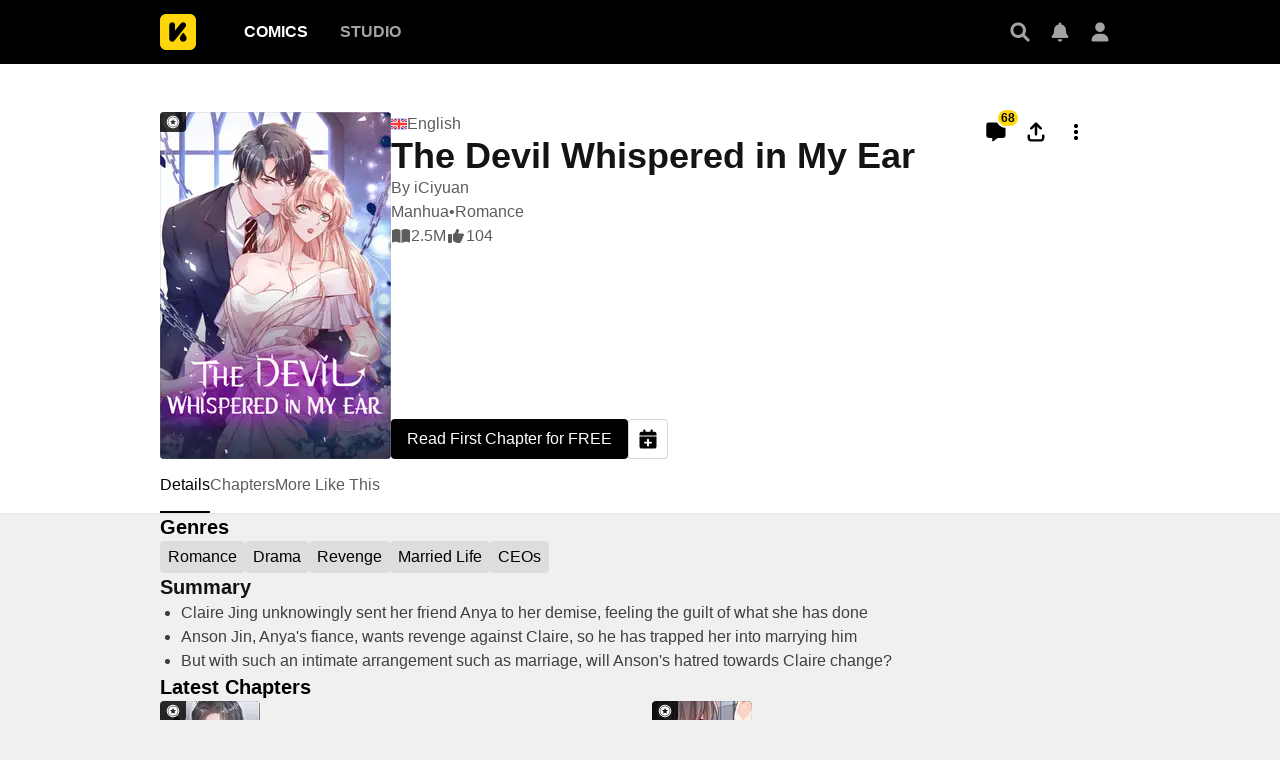

--- FILE ---
content_type: text/html; charset=utf-8
request_url: https://comics.inkr.com/title/1169-the-devil-whispered-in-my-ear?ref=keyword_detail_ik-keyword-1271
body_size: 43240
content:
<!DOCTYPE html><html lang="en"><head><meta charSet="utf-8"/><link rel="preload" as="image" href="https://i1.inkr.com/p/image/1c2bba3398783eeb5aa91c882285613e.png/231.webp/thumbnail-the-devil-whispered-in-my-ear.webp" imageSrcSet="https://i1.inkr.com/p/image/1c2bba3398783eeb5aa91c882285613e.png/231.webp/thumbnail-the-devil-whispered-in-my-ear.webp 1x, https://i1.inkr.com/p/image/1c2bba3398783eeb5aa91c882285613e.png/347.webp/thumbnail-the-devil-whispered-in-my-ear.webp 1.5x, https://i1.inkr.com/p/image/1c2bba3398783eeb5aa91c882285613e.png/462.webp/thumbnail-the-devil-whispered-in-my-ear.webp 2x" media="(min-width: 960.01px)"/><meta name="viewport" content="width=device-width, initial-scale=1.0, minimum-scale=1.0, maximum-scale=1.0, user-scalable=no"/><script type="application/ld+json">{"@context":"https://schema.org","@type":"Article","headline":"The Devil Whispered in My Ear | The latest chapter 175 is now available on INKR Comics.","image":"https://og.inkr.com/cp/title/1169-the-devil-whispered-in-my-ear/ogimage?hash=ca03f2cea92e4896","url":"https://comics.inkr.com/title/1169-the-devil-whispered-in-my-ear","datePublished":"2022-02-17T00:00:00.000Z","dateModified":"2025-12-05T01:00:46.305Z","@id":"https://comics.inkr.com/title/1169-the-devil-whispered-in-my-ear","thumbnailUrl":"https://og.inkr.com/cp/title/1169-the-devil-whispered-in-my-ear/ogimage?hash=ca03f2cea92e4896","genre":"Romance,Drama,Adult Women,Revenge,Married Life,CEOs","abstract":"Claire Jing unknowingly sent her friend Anya to her demise, feeling the guilt of what she has done. Anson Jin, Anya's fiance, wants revenge against Claire, so he has trapped her into marrying him. But with such an intimate arrangement such as marriage, will Anson's hatred towards Claire change?","commentCount":68,"keywords":"Dark Past,Guilt,Misunderstandings,Revenge,Strong Female Lead,Tragic Past,Abuse,Humiliation,Handsome Male Lead,Arrogant Male Lead,Married Couple,Abusive Male Lead,Sexual Abuse,Substitutes,Manhua,Modern Era,Tragedy,Married Protagonist,Forced into Marriage,CEO,Abused Female Lead,Married Female Lead,Misunderstood Female Lead","potentialAction":{"@type":"ReadAction","target":{"@type":"EntryPoint","urlTemplate":"https://comics.inkr.com/title/1169-the-devil-whispered-in-my-ear/chapter/67965-chapter-1","actionPlatform":["https://schema.org/DesktopWebPlatform","https://schema.org/AndroidPlatform","https://schema.org/IOSPlatform","https://schema.org/MobileWebPlatform"]}},"author":[{"@type":"Organization","name":"iCiyuan","image":"https://i1.inkr.com/p/2021/9/8/10/911966-643.png/520.jpg","url":"https://comics.inkr.com/creator/585-i-ciyuan/titles"}]}</script><script type="application/ld+json">{"@context":"https://schema.org","@type":"BreadcrumbList","itemListElement":[{"@type":"ListItem","position":0,"item":{"@id":"https://comics.inkr.com","name":"Inkr Comics"}},{"@type":"ListItem","position":1,"item":{"@id":"https://comics.inkr.com/title/1169-the-devil-whispered-in-my-ear","name":"The Devil Whispered in My Ear"}}]}</script><link rel="preload" as="image" href="https://i1.inkr.com/p/image/1c2bba3398783eeb5aa91c882285613e.png/124.webp/thumbnail-the-devil-whispered-in-my-ear.webp" imageSrcSet="https://i1.inkr.com/p/image/1c2bba3398783eeb5aa91c882285613e.png/124.webp/thumbnail-the-devil-whispered-in-my-ear.webp 1x, https://i1.inkr.com/p/image/1c2bba3398783eeb5aa91c882285613e.png/186.webp/thumbnail-the-devil-whispered-in-my-ear.webp 1.5x, https://i1.inkr.com/p/image/1c2bba3398783eeb5aa91c882285613e.png/248.webp/thumbnail-the-devil-whispered-in-my-ear.webp 2x" media="(max-width: 960px)"/><style>
          #__ss__desktop, #__ss__mobile {
            display: none;
            content-visibility: auto;
          }
          @media screen and (min-width: 960.01px) {
            #__ss__desktop {
              display: block;
            }
          }
          @media screen and (max-width: 960px) {
            #__ss__mobile {
              display: block;
            }
          }
        </style><script type="application/ld+json">{"@context":"https://schema.org","@type":"WebSite","url":"https://comics.inkr.com","name":"INKR Comics Search","potentialAction":[{"@type":"SearchAction","target":"https://comics.inkr.com/search?q={search_keywords}","query-input":"required name=search_keywords"}]}</script><script type="application/ld+json">{"@context":"https://schema.org","@type":"Organization","url":"https://comics.inkr.com","name":"INKR Comics","logo":"https://comics.inkr.com/img/inkr-logo.svg"}</script><script type="application/ld+json">{"@context":"https://schema.org","@type":"SoftwareApplication","name":"INKR Comics","operatingSystem":"ANDROID,iOS","applicationCategory":"Books","datePublished":"Oct 14, 2020","offers":{"@type":"Offer","price":"0","priceCurrency":"USD"},"aggregateRating":{"@type":"AggregateRating","reviewCount":"1633","bestRating":"5","ratingValue":"4.3"}}</script><script type="application/ld+json">{"@context":"https://schema.org","@type":"Person","name":"INKR Comics","url":"https://comics.inkr.com","sameAs":["https://www.facebook.com/597322471123905/","https://twitter.com/inkr/"]}</script><title>The Devil Whispered in My Ear • The Latest Official Manga, Manhua, Webtoon and Comics on INKR</title><meta name="robots" content="index,follow,max-image-preview:large"/><meta name="description" content="The Devil Whispered in My Ear • 恶魔低语时 • Whispers of the Devil   • Claire Jing unknowingly sent her friend Anya to her demise, feeling the guilt of what she has done Anson Jin, Anya&#x27;s fiance, wants revenge against Claire, so he has trapped her into marrying him But with such an intimate arrangemen..."/><meta name="twitter:card" content="summary_large_image"/><meta property="og:title" content="The Devil Whispered in My Ear • The Latest Official Manga, Manhua, Webtoon and Comics on INKR"/><meta property="og:description" content="The Devil Whispered in My Ear • 恶魔低语时 • Whispers of the Devil   • Claire Jing unknowingly sent her friend Anya to her demise, feeling the guilt of what she has done Anson Jin, Anya&#x27;s fiance, wants revenge against Claire, so he has trapped her into marrying him But with such an intimate arrangemen..."/><meta property="og:url" content="https://comics.inkr.com/title/1169-the-devil-whispered-in-my-ear"/><meta property="og:type" content="article"/><meta property="article:published_time" content="2022-02-17T00:00:00.000Z"/><meta property="article:modified_time" content="2025-12-05T01:00:46.305Z"/><meta property="article:author" content="iCiyuan"/><meta property="og:image" content="https://og.inkr.com/cp/title/1169-the-devil-whispered-in-my-ear/ogimage?hash=ca03f2cea92e4896"/><meta property="og:image:alt" content="The Devil Whispered in My Ear"/><meta property="og:image:width" content="1200"/><meta property="og:image:height" content="628"/><link rel="canonical" href="https://comics.inkr.com/title/1169-the-devil-whispered-in-my-ear"/><meta name="twitter:site" content="@inkr"/><meta name="twitter:app:id:googleplay" content="com.inkr.comics"/><meta name="twitter:app:id:iphone" content="1500548154"/><meta name="twitter:app:id:ipad" content="1500548154"/><meta name="twitter:title" content="The Devil Whispered in My Ear • The Latest Official Manga, Manhua, Webtoon and Comics on INKR"/><meta name="twitter:description" content="The Devil Whispered in My Ear • 恶魔低语时 • Whispers of the Devil   • Claire Jing unknowingly sent her friend Anya to her demise, feeling the guilt of what she has done Anson Jin, Anya&#x27;s fiance, wants revenge against Claire, so he has trapped her into marrying him But with such an intimate arrangemen..."/><meta name="twitter:url" content="https://comics.inkr.com/title/1169-the-devil-whispered-in-my-ear"/><meta name="twitter:image" content="https://og.inkr.com/cp/title/1169-the-devil-whispered-in-my-ear/ogimage?hash=ca03f2cea92e4896"/><meta name="twitter:image:alt" content="INKR Comics"/><meta name="twitter:app:name:iphone" content="INKR Comics"/><meta name="twitter:app:name:ipad" content="INKR Comics"/><meta name="twitter:app:url:iphone" content="com.inkr.comics://"/><meta name="twitter:app:url:ipad" content="com.inkr.comics://"/><meta name="al:ios:url" content="com.inkr.comics://"/><meta name="al:android:url" content="com.inkr.comics://"/><meta name="twitter:app:url:googleplay" content="com.inkr.comics://"/><meta name="al:web:url" content="https://comics.inkr.com/title/1169-the-devil-whispered-in-my-ear"/><meta name="al:android:package" content="com.inkr.comics"/><meta name="al:android:app_name" content="INKR Comics"/><meta name="al:web:should_fallback" content="false"/><meta name="al:ios:app_store_id" content="1500548154"/><meta name="al:ios:app_name" content="INKR Comics"/><meta name="b:app_id" content="597322471123905"/><meta name="next-head-count" content="50"/><link rel="manifest" href="/manifest.json"/><link rel="preconnect" href="https://i1.inkr.com"/><link rel="preconnect" href="https://www.googletagmanager.com"/><link sizes="57x57" href="/favicons/apple-touch-icon-57x57.png"/><link sizes="114x114" href="/favicons/apple-touch-icon-114x114.png"/><link sizes="72x72" href="/favicons/apple-touch-icon-72x72.png"/><link sizes="144x144" href="/favicons/apple-touch-icon-144x144.png"/><link sizes="60x60" href="/favicons/apple-touch-icon-60x60.png"/><link sizes="120x120" href="/favicons/apple-touch-icon-120x120.png"/><link sizes="76x76" href="/favicons/apple-touch-icon-76x76.png"/><link sizes="152x152" href="/favicons/apple-touch-icon-152x152.png"/><link sizes="180x180" href="/favicons/apple-touch-icon-180x180.png"/><link rel="apple-touch-icon" href="/favicons/apple-touch-icon-180x180.png"/><link rel="icon" type="image/png" href="/favicons/favicon-196x196.png" sizes="196x196"/><link rel="icon" type="image/png" href="/favicons/favicon-96x96.png" sizes="96x96"/><link rel="icon" type="image/png" href="/favicons/favicon-32x32.png" sizes="32x32"/><link rel="icon" type="image/png" href="/favicons/favicon-16x16.png" sizes="16x16"/><link rel="icon" type="image/png" href="/favicons/favicon-128.png" sizes="128x128"/><meta name="application-name" content="INKR"/><meta name="msapplication-TileColor" content="#FFFFFF"/><meta name="msapplication-TileImage" content="/favicons/mstile-144x144.png"/><meta name="msapplication-square70x70logo" content="/favicons/mstile-70x70.png"/><meta name="msapplication-square150x150logo" content="/favicons/mstile-150x150.png"/><meta name="msapplication-wide310x150logo" content="/favicons/mstile-310x150.png"/><meta name="msapplication-square310x310logo" content="/favicons/mstile-310x310.png"/><link rel="preconnect" href="https://fonts.gstatic.com"/><link rel="preload" as="style" data-href="https://fonts.googleapis.com/css2?family=Inter:wght@400;500;600;700;800&amp;display=swap"/><noscript><link rel="stylesheet" type="text/css" data-href="https://fonts.googleapis.com/css2?family=Inter:wght@400;500;600;700;800&amp;display=swap"/></noscript><link rel="preload" href="/fonts-extra/inkr-icon.woff2" as="font" type="font/woff2" crossorigin="anonymous"/><link rel="preload" href="https://comics.inkr.com/_next/static/css/1726ee432ecfd43d.css" as="style"/><link rel="stylesheet" href="https://comics.inkr.com/_next/static/css/1726ee432ecfd43d.css" data-n-g=""/><link rel="preload" href="https://comics.inkr.com/_next/static/css/a000e9351b256d07.css" as="style"/><link rel="stylesheet" href="https://comics.inkr.com/_next/static/css/a000e9351b256d07.css" data-n-p=""/><link rel="preload" href="https://comics.inkr.com/_next/static/css/c501c2a66e4cc20a.css" as="style"/><link rel="stylesheet" href="https://comics.inkr.com/_next/static/css/c501c2a66e4cc20a.css" data-n-p=""/><link rel="preload" href="https://comics.inkr.com/_next/static/css/de7929ca8aea96b4.css" as="style"/><link rel="stylesheet" href="https://comics.inkr.com/_next/static/css/de7929ca8aea96b4.css" data-n-p=""/><link rel="preload" href="https://comics.inkr.com/_next/static/css/222cf069129c7de4.css" as="style"/><link rel="stylesheet" href="https://comics.inkr.com/_next/static/css/222cf069129c7de4.css"/><link rel="preload" href="https://comics.inkr.com/_next/static/css/b692d90eebaf5009.css" as="style"/><link rel="stylesheet" href="https://comics.inkr.com/_next/static/css/b692d90eebaf5009.css"/><link rel="preload" href="https://comics.inkr.com/_next/static/css/f73f6ada7583b36b.css" as="style"/><link rel="stylesheet" href="https://comics.inkr.com/_next/static/css/f73f6ada7583b36b.css"/><link rel="preload" href="https://comics.inkr.com/_next/static/css/320191b353ffdc1f.css" as="style"/><link rel="stylesheet" href="https://comics.inkr.com/_next/static/css/320191b353ffdc1f.css"/><link rel="preload" href="https://comics.inkr.com/_next/static/css/668ce8489c081143.css" as="style"/><link rel="stylesheet" href="https://comics.inkr.com/_next/static/css/668ce8489c081143.css"/><noscript data-n-css=""></noscript><script defer="" nomodule="" src="https://comics.inkr.com/_next/static/chunks/polyfills-c67a75d1b6f99dc8.js"></script><script defer="" src="https://comics.inkr.com/_next/static/chunks/5988-603c1cf92a245350.js"></script><script defer="" src="https://comics.inkr.com/_next/static/chunks/3758-82a8d813fa5d2839.js"></script><script defer="" src="https://comics.inkr.com/_next/static/chunks/8237-ce4e9174f92553b3.js"></script><script defer="" src="https://comics.inkr.com/_next/static/chunks/9473-92c643d18155d8a7.js"></script><script defer="" src="https://comics.inkr.com/_next/static/chunks/3960.39d65db088a8d293.js"></script><script defer="" src="https://comics.inkr.com/_next/static/chunks/8824.e9ad1d8483929330.js"></script><script defer="" src="https://comics.inkr.com/_next/static/chunks/9600.7b39908ab2ae5805.js"></script><script defer="" src="https://comics.inkr.com/_next/static/chunks/1717.e0ced276d579ba3b.js"></script><script defer="" src="https://comics.inkr.com/_next/static/chunks/59.689275c4353732a7.js"></script><script defer="" src="https://comics.inkr.com/_next/static/chunks/2185.527586f1700cf645.js"></script><script src="https://comics.inkr.com/_next/static/chunks/webpack-8f38900d2495c47f.js" defer=""></script><script src="https://comics.inkr.com/_next/static/chunks/framework-4ed89e9640adfb9e.js" defer=""></script><script src="https://comics.inkr.com/_next/static/chunks/main-d7c384f15166b636.js" defer=""></script><script src="https://comics.inkr.com/_next/static/chunks/pages/_app-c9ba75794a10d03b.js" defer=""></script><script src="https://comics.inkr.com/_next/static/chunks/402-3b75c31f55bea162.js" defer=""></script><script src="https://comics.inkr.com/_next/static/chunks/837-7503b9352865b345.js" defer=""></script><script src="https://comics.inkr.com/_next/static/chunks/9104-5560467a17de3c04.js" defer=""></script><script src="https://comics.inkr.com/_next/static/chunks/299-2151f6d1fdca5ee8.js" defer=""></script><script src="https://comics.inkr.com/_next/static/chunks/4113-a905aa72ed227456.js" defer=""></script><script src="https://comics.inkr.com/_next/static/chunks/4059-eeb90f489179ab1c.js" defer=""></script><script src="https://comics.inkr.com/_next/static/chunks/1630-1fab3e4e7d76b1af.js" defer=""></script><script src="https://comics.inkr.com/_next/static/chunks/8470-40f559a169ddd4e2.js" defer=""></script><script src="https://comics.inkr.com/_next/static/chunks/5138-d226be44c338ea4b.js" defer=""></script><script src="https://comics.inkr.com/_next/static/chunks/2424-820c31011df35904.js" defer=""></script><script src="https://comics.inkr.com/_next/static/chunks/7474-9ddd4e34d685f94c.js" defer=""></script><script src="https://comics.inkr.com/_next/static/chunks/5625-27fe0b5814f4dc5f.js" defer=""></script><script src="https://comics.inkr.com/_next/static/chunks/9384-ea68bd2b1ea0eb3e.js" defer=""></script><script src="https://comics.inkr.com/_next/static/chunks/3037-db3a632f7943158f.js" defer=""></script><script src="https://comics.inkr.com/_next/static/chunks/8323-c1b43862819c9774.js" defer=""></script><script src="https://comics.inkr.com/_next/static/chunks/7375-df80380a7da54d49.js" defer=""></script><script src="https://comics.inkr.com/_next/static/chunks/4722-0fe5f6398ef0b459.js" defer=""></script><script src="https://comics.inkr.com/_next/static/chunks/1970-3e5a5e18a68cf978.js" defer=""></script><script src="https://comics.inkr.com/_next/static/chunks/6005-4a8f80df5948eae7.js" defer=""></script><script src="https://comics.inkr.com/_next/static/chunks/4724-4fbfc004b4045153.js" defer=""></script><script src="https://comics.inkr.com/_next/static/chunks/1905-119116b79dbe7258.js" defer=""></script><script src="https://comics.inkr.com/_next/static/chunks/pages/title/%5BtitleID%5D-0b8064ab5d7aedaf.js" defer=""></script><script src="https://comics.inkr.com/_next/static/03b1abea754b74836eab87cdd1a275eb00cf31d0/_buildManifest.js" defer=""></script><script src="https://comics.inkr.com/_next/static/03b1abea754b74836eab87cdd1a275eb00cf31d0/_ssgManifest.js" defer=""></script></head><body data-theme="light" style="background-color:var(--color-neutral-100)"><div id="__next"><div id="__ss__desktop"><div id="uui-kit-provider" data-theme="light" data-uui-kit-size="desktop"><div class="oM2iQ"><header class="__7LZa0 pEZS5"><div class="ifUmJ"><div class="hUEw2"><a class="__8K_Wq dAhvc" href="https://comics.inkr.com"><img alt="INKR Logo" src="https://comics.inkr.com/_next/static/media/inkr-logo.f50e229a.svg" class="zBGlL"/></a><nav aria-label="Main" data-orientation="horizontal" dir="ltr" class="lY0D4 NavigationMenuRoot"><div style="position:relative"><ul data-orientation="horizontal" class="ZG_AM NavigationMenuList" dir="ltr"><li><button id="radix-:R4b4b6:-trigger-radix-:R2sb4b6:" data-state="closed" aria-expanded="false" aria-controls="radix-:R4b4b6:-content-radix-:R2sb4b6:" class="dZjbJ NavigationMenuTrigger" data-radix-collection-item=""><a class="__8K_Wq __8DApp" href="https://comics.inkr.com"><div class="__8q_JQ typography-16-semibold LFaZq">Comics</div></a></button></li><li><button id="radix-:R4b4b6:-trigger-radix-:R4sb4b6:" data-state="closed" aria-expanded="false" aria-controls="radix-:R4b4b6:-content-radix-:R4sb4b6:" class="dZjbJ NavigationMenuTrigger" data-radix-collection-item=""><a class="__8K_Wq __8DApp" href="https://studio.inkr.com"><div class="__8q_JQ typography-16-semibold zBcFI">Studio</div></a></button></li></ul></div><div class="HPwki ViewportPosition"></div></nav><div class="Nx629" style="height:64px"><button type="button" class="K_NyB __9jxgF Da3Yz ZTuEf" aria-label="Search" aria-haspopup="dialog" aria-expanded="false" aria-controls="radix-:Reb4b6:" data-state="closed" role="button"><div class="NVjBN"><div class="e1MzF z_3aT"></div></div></button><a class="__8K_Wq K_NyB __9jxgF Da3Yz __2tig8" aria-label="Inbox" href="https://account.inkr.com/inbox/updates"><div class="NVjBN"><div class="e1MzF Kf_Vi"></div></div></a><button type="button" class="K_NyB __9jxgF Da3Yz __2tig8" aria-label="Avatar"><div class="NVjBN"><div class="e1MzF MrfGf"></div></div></button></div></div></div></header><main class="__8RyR_"><div id="title-info-page-layout" class="__6i0Bc the-devil-whispered-in-my-ear dark-past guilt misunderstandings revenge strong-female-lead tragic-past abuse humiliation handsome-male-lead arrogant-male-lead married-couple abusive-male-lead sexual-abuse substitutes manhua modern-era tragedy married-protagonist forced-into-marriage ceo abused-female-lead married-female-lead misunderstood-female-lead"><div class="wqPRd typography-30-normal"><div class="__3PTTl"><div class="rjoTT"><a class="__8K_Wq" title="The Devil Whispered in My Ear" aria-label="The Devil Whispered in My Ear" href="https://comics.inkr.com/title/1169-the-devil-whispered-in-my-ear"><div class="SNKV2 ze2Vo thumbnail-border thumbnail-border-radius" style="width:231px;height:347px;color:#000000;background-color:#d5bade"><picture style="width:231px;height:347px"><source srcSet="https://i1.inkr.com/p/image/1c2bba3398783eeb5aa91c882285613e.png/231.webp/thumbnail-the-devil-whispered-in-my-ear.webp 1x, https://i1.inkr.com/p/image/1c2bba3398783eeb5aa91c882285613e.png/347.webp/thumbnail-the-devil-whispered-in-my-ear.webp 1.5x, https://i1.inkr.com/p/image/1c2bba3398783eeb5aa91c882285613e.png/462.webp/thumbnail-the-devil-whispered-in-my-ear.webp 2x" media="(min-width: 960.01px)"/><img class="YEVYn" fetchpriority="high" src="https://comics.inkr.com/_next/static/media/1px.c1358169.png" alt="The Devil Whispered in My Ear" width="231" height="347"/></picture></div></a><div class="w_qts n1alU" aria-haspopup="dialog" aria-expanded="false" aria-controls="radix-:R4mr4b6:" data-state="closed" role="button"><div class="e1MzF EIUuG sqfNF" style="width:16px;height:16px"></div></div></div><div class="OgiuN"><div class="Ao0tO"><div class="Xylc3"><div class="__9MoMq"><div class="rV8T_"><div class="e1MzF LuRMe __1E4ZZ" style="width:16px;height:16px"></div><span class="typography-body-regular NTQFv">English</span></div><h1 class="z_0JS typography-36-semibold">The Devil Whispered in My Ear</h1></div><div class="__5vouf"><a class="__8K_Wq K_NyB __33DIk Da3Yz jj7ex" aria-label="Comment" href="https://comics.inkr.com/title/1169-the-devil-whispered-in-my-ear/comments"><div class="NVjBN"><div class="e1MzF xtxRt"></div></div><div class="D_aAu"><div class="TlouD aGnXK typography-12-semibold x2bDI">68</div></div></a><button type="button" class="K_NyB __33DIk Da3Yz jj7ex dm1En" aria-label="Share" aria-haspopup="dialog" aria-expanded="false" aria-controls="radix-:R16b6r4b6:" data-state="closed" role="button"><div class="NVjBN"><div class="e1MzF __0hWnC"></div></div></button><button type="button" id="radix-:Rab6r4b6:" aria-haspopup="menu" data-state="closed" class="w_W_i" aria-label="More"><div class="K_NyB __33DIk Da3Yz jj7ex"><div class="NVjBN"><div class="e1MzF UEG1M"></div></div></div></button></div></div><div class="aWlw4 typography-16-normal"><div><a class="__8K_Wq" href="https://comics.inkr.com/creator/585-i-ciyuan/titles">By <!-- -->iCiyuan</a></div><div class="Mx1Bv"><a class="__8K_Wq" href="https://comics.inkr.com/manhua">Manhua</a> • <a class="__8K_Wq" href="https://comics.inkr.com/romance">Romance</a></div><div class="Mx1Bv"><div class="ybKZZ"><div class="e1MzF __4Fryj" style="width:20px;height:20px"></div><div>2.5M</div></div><div class="ybKZZ"><div class="e1MzF DwTTz" style="width:20px;height:20px"></div><div>104</div></div></div></div></div><div class="Xwz2W"><a class="__8K_Wq UD81Q wmd6V i5cjR typography-16-medium hbzKV __0oDXF" href="https://comics.inkr.com/title/1169-the-devil-whispered-in-my-ear/chapter/67965-chapter-1"><span class="ocnZG">Read First Chapter for FREE</span></a><button type="button" class="K_NyB BOR6d Da3Yz n6F6b" aria-label="Add to Read Later" data-state="closed"><div class="NVjBN"><div class="e1MzF eRMQg"></div></div></button></div></div></div></div><div class="OdTf_"><div dir="ltr" data-orientation="horizontal" class="Endvw MOOOc typography-16-medium"><nav class="tnY5p elevation-z1"><div role="tablist" aria-orientation="horizontal" class="nZlft ytWHT" tabindex="0" data-orientation="horizontal" style="outline:none"><div class="oW0wI __6gJXU"><div style="gap:32px" class="__9XXlv IHZ4Y typography-16-medium"><a class="__8K_Wq" role="tab" href="https://comics.inkr.com/title/1169-the-devil-whispered-in-my-ear"><button type="button" role="button" aria-controls="radix-:Ror4b6:-content-details" data-state="active" id="radix-trigger-details" class="DlDGj" tabindex="-1" data-orientation="horizontal" data-radix-collection-item=""><div class="__3bs9c"><div class="CKyGJ"><h2 class="Pay2u">Details</h2></div></div></button></a><a class="__8K_Wq" role="tab" href="https://comics.inkr.com/title/1169-the-devil-whispered-in-my-ear/chapters"><button type="button" role="button" aria-controls="radix-:Ror4b6:-content-chapters" data-state="inactive" id="radix-trigger-chapters" class="DlDGj" tabindex="-1" data-orientation="horizontal" data-radix-collection-item=""><div class="__3bs9c"><div class="CKyGJ"><h2 class="Pay2u">Chapters</h2></div></div></button></a><a class="__8K_Wq" role="tab" href="https://comics.inkr.com/title/1169-the-devil-whispered-in-my-ear/more-like-this"><button type="button" role="button" aria-controls="radix-:Ror4b6:-content-more-like-this" data-state="inactive" id="radix-trigger-more-like-this" class="DlDGj" tabindex="-1" data-orientation="horizontal" data-radix-collection-item=""><div class="__3bs9c"><div class="CKyGJ"><h2 class="Pay2u">More Like This</h2></div></div></button></a></div></div><div class="vjC3g"><button type="button" class="K_NyB BOR6d Jf3jZ t0m_I n6F6b HBqYF" aria-label="Previous"><div class="ZKjYx"><div class="e1MzF RayFT"></div></div></button></div><div class="__38yrg"><button type="button" class="K_NyB BOR6d Jf3jZ t0m_I n6F6b xYFXR" aria-label="Next"><div class="ZKjYx"><div class="e1MzF __1z2i7"></div></div></button></div></div></nav><div data-state="active" data-orientation="horizontal" role="tabpanel" aria-labelledby="radix-:Ror4b6:-trigger-details" id="radix-:Ror4b6:-content-details" tabindex="0" style="width:960px;animation-duration:0s"><div></div></div><div data-state="inactive" data-orientation="horizontal" role="tabpanel" aria-labelledby="radix-:Ror4b6:-trigger-chapters" hidden="" id="radix-:Ror4b6:-content-chapters" tabindex="0" style="width:960px"></div><div data-state="inactive" data-orientation="horizontal" role="tabpanel" aria-labelledby="radix-:Ror4b6:-trigger-more-like-this" hidden="" id="radix-:Ror4b6:-content-more-like-this" tabindex="0" style="width:960px"></div></div><div class="tBcEA"><section class="__27cno __3_AXO"><h2 class="FXcXH typography-headline">Genres</h2><div class="J1EP5"><a class="__8K_Wq Aw5X4" href="https://comics.inkr.com/genre/5-romance/titles"><div class="bxI0a __1kGSN DfOTs typography-16-medium" style="cursor:pointer"><div class="nV_Ja">Romance</div></div></a><a class="__8K_Wq Aw5X4" href="https://comics.inkr.com/genre/12-drama/titles"><div class="bxI0a __1kGSN DfOTs typography-16-medium" style="cursor:pointer"><div class="nV_Ja">Drama</div></div></a><a class="__8K_Wq Aw5X4" href="https://comics.inkr.com/genre/146-revenge/titles"><div class="bxI0a __1kGSN DfOTs typography-16-medium" style="cursor:pointer"><div class="nV_Ja">Revenge</div></div></a><a class="__8K_Wq Aw5X4" href="https://comics.inkr.com/genre/155-married-life/titles"><div class="bxI0a __1kGSN DfOTs typography-16-medium" style="cursor:pointer"><div class="nV_Ja">Married Life</div></div></a><a class="__8K_Wq Aw5X4" href="https://comics.inkr.com/genre/156-ce-os/titles"><div class="bxI0a __1kGSN DfOTs typography-16-medium" style="cursor:pointer"><div class="nV_Ja">CEOs</div></div></a></div></section><section class="__27cno __3_AXO"><div class="PAvL0"><div class="jL7l1"><h2 class="FXcXH typography-headline">Summary</h2><div class="EZ5g3 typography-body-regular"><ul class="loH2g"><li class="GFrDU">Claire Jing unknowingly sent her friend Anya to her demise, feeling the guilt of what she has done</li><li class="GFrDU">Anson Jin, Anya&#x27;s fiance, wants revenge against Claire, so he has trapped her into marrying him</li><li class="GFrDU">But with such an intimate arrangement such as marriage, will Anson&#x27;s hatred towards Claire change?</li></ul></div></div></div></section><section class="__27cno __3_AXO"><h2 class="FXcXH typography-headline">Latest Chapters</h2><div class="TK5_p __3_AXO"><div class="IbyNV"><a class="__8K_Wq" title="Chapter 175" aria-label="Chapter 175" href="https://comics.inkr.com/title/1169-the-devil-whispered-in-my-ear/chapter/170589-chapter-175"><div class="RT7Ua typography-16-normal"><div class="ZVj7U"><div class="YT_tP thumbnail-border thumbnail-border-radius"><div class="SNKV2" style="width:100px;height:80px;color:#FFFFFF;background-color:#000000"><picture style="width:100px;height:80px"><source srcSet="https://i1.inkr.com/p/2023/11/21/3/2706356-621.png/100.webp/thumbnail-chapter-175.webp 1x, https://i1.inkr.com/p/2023/11/21/3/2706356-621.png/150.webp/thumbnail-chapter-175.webp 1.5x, https://i1.inkr.com/p/2023/11/21/3/2706356-621.png/200.webp/thumbnail-chapter-175.webp 2x" media="(min-width: 960.01px)"/><img class="YEVYn" fetchpriority="auto" src="https://comics.inkr.com/_next/static/media/1px.c1358169.png" alt="Chapter 175" width="100" height="80"/></picture></div></div><div class="w_qts __2KbdL"><div class="e1MzF EIUuG sqfNF" style="width:16px;height:16px"></div></div></div><div class="lSnKt"><div class="NaFHI typography-16-normal">Chapter 175</div><div class="phPko typography-14-normal"></div></div></div></a><div class="GQQDP dPa0g"><div class="SlZs_"></div></div></div><div class="IbyNV"><a class="__8K_Wq" title="Chapter 174" aria-label="Chapter 174" href="https://comics.inkr.com/title/1169-the-devil-whispered-in-my-ear/chapter/170588-chapter-174"><div class="RT7Ua typography-16-normal"><div class="ZVj7U"><div class="YT_tP thumbnail-border thumbnail-border-radius"><div class="SNKV2" style="width:100px;height:80px;color:#FFFFFF;background-color:#000000"><picture style="width:100px;height:80px"><source srcSet="https://i1.inkr.com/p/2023/11/21/3/2686277-679.png/100.webp/thumbnail-chapter-174.webp 1x, https://i1.inkr.com/p/2023/11/21/3/2686277-679.png/150.webp/thumbnail-chapter-174.webp 1.5x, https://i1.inkr.com/p/2023/11/21/3/2686277-679.png/200.webp/thumbnail-chapter-174.webp 2x" media="(min-width: 960.01px)"/><img class="YEVYn" fetchpriority="auto" src="https://comics.inkr.com/_next/static/media/1px.c1358169.png" alt="Chapter 174" width="100" height="80"/></picture></div></div><div class="w_qts __2KbdL"><div class="e1MzF EIUuG sqfNF" style="width:16px;height:16px"></div></div></div><div class="lSnKt"><div class="NaFHI typography-16-normal">Chapter 174</div><div class="phPko typography-14-normal"></div></div></div></a><div class="GQQDP dPa0g"><div class="SlZs_"></div></div></div><div class="IbyNV"><a class="__8K_Wq" title="Chapter 173" aria-label="Chapter 173" href="https://comics.inkr.com/title/1169-the-devil-whispered-in-my-ear/chapter/170587-chapter-173"><div class="RT7Ua typography-16-normal"><div class="ZVj7U"><div class="YT_tP thumbnail-border thumbnail-border-radius"><div class="SNKV2" style="width:100px;height:80px;color:#FFFFFF;background-color:#000000"><picture style="width:100px;height:80px"><source srcSet="https://i1.inkr.com/p/2023/11/21/3/2647365-218.png/100.webp/thumbnail-chapter-173.webp 1x, https://i1.inkr.com/p/2023/11/21/3/2647365-218.png/150.webp/thumbnail-chapter-173.webp 1.5x, https://i1.inkr.com/p/2023/11/21/3/2647365-218.png/200.webp/thumbnail-chapter-173.webp 2x" media="(min-width: 960.01px)"/><img class="YEVYn" fetchpriority="auto" src="https://comics.inkr.com/_next/static/media/1px.c1358169.png" alt="Chapter 173" width="100" height="80"/></picture></div></div><div class="w_qts __2KbdL"><div class="e1MzF EIUuG sqfNF" style="width:16px;height:16px"></div></div></div><div class="lSnKt"><div class="NaFHI typography-16-normal">Chapter 173</div><div class="phPko typography-14-normal"></div></div></div></a><div class="GQQDP dPa0g"><div class="SlZs_"></div></div></div><div class="IbyNV"><a class="__8K_Wq" title="Chapter 172" aria-label="Chapter 172" href="https://comics.inkr.com/title/1169-the-devil-whispered-in-my-ear/chapter/170586-chapter-172"><div class="RT7Ua typography-16-normal"><div class="ZVj7U"><div class="YT_tP thumbnail-border thumbnail-border-radius"><div class="SNKV2" style="width:100px;height:80px;color:#FFFFFF;background-color:#000000"><picture style="width:100px;height:80px"><source srcSet="https://i1.inkr.com/p/2023/11/21/3/2704741-743.png/100.webp/thumbnail-chapter-172.webp 1x, https://i1.inkr.com/p/2023/11/21/3/2704741-743.png/150.webp/thumbnail-chapter-172.webp 1.5x, https://i1.inkr.com/p/2023/11/21/3/2704741-743.png/200.webp/thumbnail-chapter-172.webp 2x" media="(min-width: 960.01px)"/><img class="YEVYn" fetchpriority="auto" src="https://comics.inkr.com/_next/static/media/1px.c1358169.png" alt="Chapter 172" width="100" height="80"/></picture></div></div><div class="w_qts __2KbdL"><div class="e1MzF EIUuG sqfNF" style="width:16px;height:16px"></div></div></div><div class="lSnKt"><div class="NaFHI typography-16-normal">Chapter 172</div><div class="phPko typography-14-normal"></div></div></div></a><div class="GQQDP dPa0g"><div class="SlZs_"></div></div></div><div class="IbyNV"><a class="__8K_Wq" title="Chapter 171" aria-label="Chapter 171" href="https://comics.inkr.com/title/1169-the-devil-whispered-in-my-ear/chapter/170585-chapter-171"><div class="RT7Ua typography-16-normal"><div class="ZVj7U"><div class="YT_tP thumbnail-border thumbnail-border-radius"><div class="SNKV2" style="width:100px;height:80px;color:#FFFFFF;background-color:#000000"><picture style="width:100px;height:80px"><source srcSet="https://i1.inkr.com/p/2023/11/21/3/2666097-30.png/100.webp/thumbnail-chapter-171.webp 1x, https://i1.inkr.com/p/2023/11/21/3/2666097-30.png/150.webp/thumbnail-chapter-171.webp 1.5x, https://i1.inkr.com/p/2023/11/21/3/2666097-30.png/200.webp/thumbnail-chapter-171.webp 2x" media="(min-width: 960.01px)"/><img class="YEVYn" fetchpriority="auto" src="https://comics.inkr.com/_next/static/media/1px.c1358169.png" alt="Chapter 171" width="100" height="80"/></picture></div></div><div class="w_qts __2KbdL"><div class="e1MzF EIUuG sqfNF" style="width:16px;height:16px"></div></div></div><div class="lSnKt"><div class="NaFHI typography-16-normal">Chapter 171</div><div class="phPko typography-14-normal"></div></div></div></a><div class="GQQDP dPa0g"><div class="SlZs_"></div></div></div><a class="__8K_Wq" href="https://comics.inkr.com/title/1169-the-devil-whispered-in-my-ear/chapters"><div class="EdWCz"><div class="_3_cU"><div class="KpOzv"><div class="h0uxz"><div class="YT_tP thumbnail-border thumbnail-border-radius"><div class="SNKV2 u9V5N" style="width:100px;height:80px;color:#000000;background-color:#DAC4C5"><picture style="width:100px;height:80px"><source srcSet="https://i1.inkr.com/p/2023/10/30/5/1910371-758.png/100.webp 1x, https://i1.inkr.com/p/2023/10/30/5/1910371-758.png/150.webp 1.5x, https://i1.inkr.com/p/2023/10/30/5/1910371-758.png/200.webp 2x" media="(min-width: 960.01px)"/><img class="YEVYn" fetchpriority="auto" src="https://comics.inkr.com/_next/static/media/1px.c1358169.png" alt="View All 175 Chapters" width="100" height="80"/></picture></div></div></div><div class="wikM0 typography-20-semibold">+<!-- -->170</div></div><div class="_UlVm typography-body-medium">View All Chapters</div></div></div></a></div></section><section class="__27cno __3_AXO"><h2 class="FXcXH typography-headline">Artworks</h2><div class="OFD1j"><div class="hDQc8 ZUF3J" role="button" tabindex="0"><div class="SNKV2" style="width:150px;height:225px"><picture style="width:150px;height:225px"><source srcSet="https://i1.inkr.com/p/image/c05689cfdb5af877f9b31440bc6a6e21.png/150.webp 1x, https://i1.inkr.com/p/image/c05689cfdb5af877f9b31440bc6a6e21.png/225.webp 1.5x, https://i1.inkr.com/p/image/c05689cfdb5af877f9b31440bc6a6e21.png/300.webp 2x" media="(min-width: 960.01px)"/><img class="YEVYn" fetchpriority="auto" src="https://comics.inkr.com/_next/static/media/1px.c1358169.png" alt="" width="150" height="225"/></picture></div><div class="FsQqU"></div><div class="NJvjH"><div class="e1MzF yL8xY"></div></div></div></div></section><section class="__27cno __3_AXO"><h2 class="FXcXH typography-headline">Stats</h2><div class="VvwpB"><div class="__4YikP"><div class="hQwGz"><div class="__6yrMu"><div class="re8SR JifDt"><div class="e1MzF __4Fryj" style="width:30px;height:30px"></div></div></div><div class="Hj1Bm"><div class="typography-body-regular">Reads<!-- -->:</div><div class="duPB1 typography-16-semibold">2.5M</div></div></div></div><div class="__4YikP"><div class="hQwGz"><div class="__6yrMu"><div class="re8SR ctRoe"><div class="e1MzF Kf_Vi" style="width:30px;height:30px"></div></div></div><div class="Hj1Bm"><div class="typography-body-regular">Subscribes<!-- -->:</div><div class="duPB1 typography-16-semibold">433</div></div></div></div><div class="__4YikP"><div class="hQwGz"><div class="__6yrMu"><div class="re8SR Cj3zB"><div class="e1MzF DwTTz" style="width:30px;height:30px"></div></div></div><div class="Hj1Bm"><div class="typography-body-regular">Likes<!-- -->:</div><div class="duPB1 typography-16-semibold">104</div></div></div></div></div></section><section class="__27cno __3_AXO"><h2 class="FXcXH typography-headline">Credits</h2><div class="ADl3P"><div class="z17H7"><div class="slTBP"><div class="Y87y8 YBDAj"><div class="Yuqa4 hFbFs"><span class="HUaxJ s_NYo" style="background-color:hsl(73, 53%, 53%)"></span></div></div><div class="ZK2OT"><a class="__8K_Wq UD81Q IH2F9 i5cjR typography-16-medium iIfdF tNrS7" href="https://comics.inkr.com/creator/585-i-ciyuan/titles"><span class="ocnZG __3HUdt">iCiyuan</span></a><div class="__4lRSY typography-body-regular"><div>Publisher</div></div></div></div></div></div></section><section title="Collections Featuring This Title" class="MtotI"><header class="jVJpx"><div class="cOjTs"><div class="u8OpG"><div class="e80Jo"><div class="u3ci8 typography-20-semibold">Collections Featuring This Title</div><div class="L5Acr"></div></div></div><div class="__2xfBZ"><button type="button" class="K_NyB __33DIk __2J4Yr jj7ex" disabled="" aria-label="Left"><div class="__0HsWL"><div class="e1MzF RayFT"></div></div></button><button type="button" class="K_NyB __33DIk __2J4Yr jj7ex" aria-label="Right"><div class="__0HsWL"><div class="e1MzF __1z2i7"></div></div></button></div></div></header><div class="_jND_ __5l3Qz DVb6G" style="padding-right:5px;gap:12px"><div class="KFLI_" style="width:474px"><div class="PNRsK"><div class="__9tS2U"><a class="__8K_Wq FD4yC TFBtG" href="https://comics.inkr.com/collection/1096-destiny-s-embrace?ref=section_collections_featuring_this_title"><div class="gGJgM"><div class="Tow0A typography-18-semibold">Destiny’s Embrace</div><div class="GXzm1 typography-body-regular typography-16-normal">Love, fate, and unexpected encounters in a world of romance.</div></div></a><div class="njoWS"><div class="zASIN"><div class="e1MzF __4Fryj" style="width:16px;height:16px"></div><p class="PUd5H typography-14-normal">8.4M</p></div><div class="zASIN"><div class="e1MzF DwTTz" style="width:16px;height:16px"></div><p class="PUd5H typography-14-normal">435</p></div></div></div><div class="tofWr"><div class="RUSJ_" style="width:142px"><a class="__8K_Wq BmyIJ" href="https://comics.inkr.com/title/893-wife-is-school-goddess?ref=section_collections_featuring_this_title"><div class="__9EbtO"><div class="SNKV2 ze2Vo __7KCTX thumbnail-border thumbnail-border-radius" style="width:142px;height:213px;color:#ffffff;background-color:#5c433d"><picture style="width:142px;height:213px"><source srcSet="https://i1.inkr.com/p/image/8da772bde0a208af17db9a2973e98141.png/142.webp/thumbnail-wife-is-school-goddess.webp 1x, https://i1.inkr.com/p/image/8da772bde0a208af17db9a2973e98141.png/213.webp/thumbnail-wife-is-school-goddess.webp 1.5x, https://i1.inkr.com/p/image/8da772bde0a208af17db9a2973e98141.png/284.webp/thumbnail-wife-is-school-goddess.webp 2x" media="(min-width: 960.01px)"/><img class="YEVYn" fetchpriority="auto" src="https://comics.inkr.com/_next/static/media/1px.c1358169.png" alt="Wife Is School Goddess" width="142" height="213"/></picture></div><div class="CN2Lm U8yS5 YKxJS typography-10-bold" style="border-radius:4px 0"><span class="ZwTvY">FREE</span></div></div></a></div><div class="RUSJ_" style="width:142px"><a class="__8K_Wq BmyIJ" href="https://comics.inkr.com/title/950-ceo-above-me-below?ref=section_collections_featuring_this_title"><div class="__9EbtO"><div class="SNKV2 ze2Vo __7KCTX thumbnail-border thumbnail-border-radius" style="width:142px;height:213px;color:#000000;background-color:#dcc0bc"><picture style="width:142px;height:213px"><source srcSet="https://i1.inkr.com/p/image/73f5c9b9987879f2ce68cd0d7d51a615.png/142.webp/thumbnail-ceo-above-me-below.webp 1x, https://i1.inkr.com/p/image/73f5c9b9987879f2ce68cd0d7d51a615.png/213.webp/thumbnail-ceo-above-me-below.webp 1.5x, https://i1.inkr.com/p/image/73f5c9b9987879f2ce68cd0d7d51a615.png/284.webp/thumbnail-ceo-above-me-below.webp 2x" media="(min-width: 960.01px)"/><img class="YEVYn" fetchpriority="auto" src="https://comics.inkr.com/_next/static/media/1px.c1358169.png" alt="CEO Above, Me Below" width="142" height="213"/></picture></div><div class="CN2Lm U8yS5 YKxJS typography-10-bold" style="border-radius:4px 0"><span class="ZwTvY">FREE</span></div></div></a></div><div class="RUSJ_" style="width:142px"><a class="__8K_Wq BmyIJ" href="https://comics.inkr.com/title/1110-become-the-girl-of-black-lotus?ref=section_collections_featuring_this_title"><div class="__9EbtO"><div class="SNKV2 ze2Vo __7KCTX thumbnail-border thumbnail-border-radius" style="width:142px;height:213px;color:#000000;background-color:#d6d2c2"><picture style="width:142px;height:213px"><source srcSet="https://i1.inkr.com/p/image/f58d99b6b9068424768cb1479defb472.png/142.webp/thumbnail-become-the-girl-of-black-lotus.webp 1x, https://i1.inkr.com/p/image/f58d99b6b9068424768cb1479defb472.png/213.webp/thumbnail-become-the-girl-of-black-lotus.webp 1.5x, https://i1.inkr.com/p/image/f58d99b6b9068424768cb1479defb472.png/284.webp/thumbnail-become-the-girl-of-black-lotus.webp 2x" media="(min-width: 960.01px)"/><img class="YEVYn" fetchpriority="auto" src="https://comics.inkr.com/_next/static/media/1px.c1358169.png" alt="Become the Girl of Black Lotus" width="142" height="213"/></picture></div><div class="CN2Lm U8yS5 YKxJS typography-10-bold" style="border-radius:4px 0"><span class="ZwTvY">FREE</span></div></div></a></div></div><div class="_Nj42"><a class="__8K_Wq UD81Q i5cjR typography-16-medium NPNv9 _Nj42 typography-16-medium" href="https://comics.inkr.com/collection/1096-destiny-s-embrace?ref=section_collections_featuring_this_title"><span class="ocnZG">See all 10 titles</span></a></div></div></div><div class="KFLI_" style="width:474px"><div class="PNRsK"><div class="__9tS2U"><a class="__8K_Wq FD4yC TFBtG" href="https://comics.inkr.com/collection/931-love-chronicles?ref=section_collections_featuring_this_title"><div class="gGJgM"><div class="Tow0A typography-18-semibold">Love Chronicles 💕</div><div class="GXzm1 typography-body-regular typography-16-normal">Captivating tales of love and relationships.</div></div></a><div class="njoWS"><div class="zASIN"><div class="e1MzF __4Fryj" style="width:16px;height:16px"></div><p class="PUd5H typography-14-normal">10.7M</p></div><div class="zASIN"><div class="e1MzF DwTTz" style="width:16px;height:16px"></div><p class="PUd5H typography-14-normal">519</p></div></div></div><div class="tofWr"><div class="RUSJ_" style="width:142px"><a class="__8K_Wq BmyIJ" href="https://comics.inkr.com/title/965-double?ref=section_collections_featuring_this_title"><div class="__9EbtO"><div class="SNKV2 ze2Vo __7KCTX thumbnail-border thumbnail-border-radius" style="width:142px;height:213px;color:#000000;background-color:#e0b8b9"><picture style="width:142px;height:213px"><source srcSet="https://i1.inkr.com/p/image/0596842358b61e5c7ba8d58d846fc2ba.png/142.webp/thumbnail-double.webp 1x, https://i1.inkr.com/p/image/0596842358b61e5c7ba8d58d846fc2ba.png/213.webp/thumbnail-double.webp 1.5x, https://i1.inkr.com/p/image/0596842358b61e5c7ba8d58d846fc2ba.png/284.webp/thumbnail-double.webp 2x" media="(min-width: 960.01px)"/><img class="YEVYn" fetchpriority="auto" src="https://comics.inkr.com/_next/static/media/1px.c1358169.png" alt="Double" width="142" height="213"/></picture></div><div class="CN2Lm U8yS5 YKxJS typography-10-bold" style="border-radius:4px 0"><span class="ZwTvY">FREE</span></div></div></a></div><div class="RUSJ_" style="width:142px"><a class="__8K_Wq BmyIJ" href="https://comics.inkr.com/title/951-don-t-mess-with-missy?ref=section_collections_featuring_this_title"><div class="__9EbtO"><div class="SNKV2 ze2Vo __7KCTX thumbnail-border thumbnail-border-radius" style="width:142px;height:213px;color:#ffffff;background-color:#534846"><picture style="width:142px;height:213px"><source srcSet="https://i1.inkr.com/p/image/4a5b672b9a0d71ca9c4e34e37099cc84.png/142.webp/thumbnail-don-t-mess-with-missy.webp 1x, https://i1.inkr.com/p/image/4a5b672b9a0d71ca9c4e34e37099cc84.png/213.webp/thumbnail-don-t-mess-with-missy.webp 1.5x, https://i1.inkr.com/p/image/4a5b672b9a0d71ca9c4e34e37099cc84.png/284.webp/thumbnail-don-t-mess-with-missy.webp 2x" media="(min-width: 960.01px)"/><img class="YEVYn" fetchpriority="auto" src="https://comics.inkr.com/_next/static/media/1px.c1358169.png" alt="Don&#x27;t Mess With Missy!" width="142" height="213"/></picture></div><div class="CN2Lm U8yS5 YKxJS typography-10-bold" style="border-radius:4px 0"><span class="ZwTvY">FREE</span></div></div></a></div><div class="RUSJ_" style="width:142px"><a class="__8K_Wq BmyIJ" href="https://comics.inkr.com/title/1110-become-the-girl-of-black-lotus?ref=section_collections_featuring_this_title"><div class="__9EbtO"><div class="SNKV2 ze2Vo __7KCTX thumbnail-border thumbnail-border-radius" style="width:142px;height:213px;color:#000000;background-color:#d6d2c2"><picture style="width:142px;height:213px"><source srcSet="https://i1.inkr.com/p/image/f58d99b6b9068424768cb1479defb472.png/142.webp/thumbnail-become-the-girl-of-black-lotus.webp 1x, https://i1.inkr.com/p/image/f58d99b6b9068424768cb1479defb472.png/213.webp/thumbnail-become-the-girl-of-black-lotus.webp 1.5x, https://i1.inkr.com/p/image/f58d99b6b9068424768cb1479defb472.png/284.webp/thumbnail-become-the-girl-of-black-lotus.webp 2x" media="(min-width: 960.01px)"/><img class="YEVYn" fetchpriority="auto" src="https://comics.inkr.com/_next/static/media/1px.c1358169.png" alt="Become the Girl of Black Lotus" width="142" height="213"/></picture></div><div class="CN2Lm U8yS5 YKxJS typography-10-bold" style="border-radius:4px 0"><span class="ZwTvY">FREE</span></div></div></a></div></div><div class="_Nj42"><a class="__8K_Wq UD81Q i5cjR typography-16-medium NPNv9 _Nj42 typography-16-medium" href="https://comics.inkr.com/collection/931-love-chronicles?ref=section_collections_featuring_this_title"><span class="ocnZG">See all 7 titles</span></a></div></div></div><div class="KFLI_" style="width:474px"><a class="R8ayP Fa2dh" style="width:474px" href="https://comics.inkr.com/collection/612-ceo-s-love-game?ref=section_collections_featuring_this_title">🤵🏼‍♂️ CEO&#x27;s Love Game</a></div></div></section><section class="__27cno __3_AXO"><h2 class="FXcXH typography-headline">Popular Comments</h2><div class="ZPjO9"><div class="e3CLD"><div class="RwCrM __8f5qF"><div class="GqnYw"><div class="Y87y8 FyoQs"><div class="Yuqa4 IC_fH"><span class="HUaxJ __9mG2X" style="background-color:hsl(263, 43%, 43%)"></span></div></div><div class="fv1lL"><div class="BjWjv typography-body-medium">Waheedah Varela</div><div class="VpXE_ typography-label-regular">Commented on <a class="__8K_Wq" style="display:inline-block" href="https://comics.inkr.com/title/1169-the-devil-whispered-in-my-ear/chapter/67966-chapter-2">Chapter 2</a> • <!-- -->on Jan 11, 2023 at 02:42 PM</div></div><div class="iF2gx"><button type="button" id="radix-:R3a6j8r4b6:" aria-haspopup="menu" data-state="closed" class="w_W_i"><div class="K_NyB fOFk5 Da3Yz"><div class="NVjBN"><div class="e1MzF YuXt_"></div></div></div></button></div></div><div class="NLLSi"><div class="ZmjEt typography-body-regular">Umm I’m confused did she make the ship sink. It was a accident, she didn’t murder someone. </div></div><div class="_0p_Z"><div class="nCOYV"><button type="button" class="K_NyB fOFk5 __2J4Yr"><div class="__0HsWL"><div class="e1MzF BYHug"></div></div></button><div class="RCJ32 typography-14-medium">1</div></div><div class="nCOYV"><button type="button" class="K_NyB fOFk5 __2J4Yr FNNbv"><div class="__0HsWL"><div class="e1MzF m1gp8"></div></div></button><div class="RCJ32 typography-14-medium">0</div></div></div></div></div><div class="e3CLD"><div class="RwCrM __8f5qF"><div class="GqnYw"><div class="Y87y8 FyoQs"><div class="Yuqa4 IC_fH"><span class="HUaxJ __9mG2X" style="background-color:hsl(120, 40%, 40%)"></span></div></div><div class="fv1lL"><div class="BjWjv typography-body-medium">Sa Chan</div><div class="VpXE_ typography-label-regular">Commented on <a class="__8K_Wq" style="display:inline-block" href="https://comics.inkr.com/title/1169-the-devil-whispered-in-my-ear/chapter/114366-chapter-109">Chapter 109</a> • <!-- -->on Dec 31, 2022 at 04:09 AM</div></div><div class="iF2gx"><button type="button" id="radix-:R3aaj8r4b6:" aria-haspopup="menu" data-state="closed" class="w_W_i"><div class="K_NyB fOFk5 Da3Yz"><div class="NVjBN"><div class="e1MzF YuXt_"></div></div></div></button></div></div><div class="NLLSi"><div class="ZmjEt typography-body-regular">ngl if i was i claire im not caring any of the dudes anymore</div></div><div class="_0p_Z"><div class="nCOYV"><button type="button" class="K_NyB fOFk5 __2J4Yr"><div class="__0HsWL"><div class="e1MzF BYHug"></div></div></button><div class="RCJ32 typography-14-medium">1</div></div><div class="nCOYV"><button type="button" class="K_NyB fOFk5 __2J4Yr FNNbv"><div class="__0HsWL"><div class="e1MzF m1gp8"></div></div></button><div class="RCJ32 typography-14-medium">0</div></div></div></div></div><div class="e3CLD"><div class="RwCrM __8f5qF"><div class="GqnYw"><div class="Y87y8 FyoQs"><div class="Yuqa4 IC_fH"><span class="HUaxJ __9mG2X" style="background-color:hsl(120, 40%, 40%)"></span></div></div><div class="fv1lL"><div class="BjWjv typography-body-medium">Sa Chan</div><div class="VpXE_ typography-label-regular">Commented on <a class="__8K_Wq" style="display:inline-block" href="https://comics.inkr.com/title/1169-the-devil-whispered-in-my-ear/chapter/97513-chapter-87">Chapter 87</a> • <!-- -->on Oct 16, 2022 at 12:45 PM</div></div><div class="iF2gx"><button type="button" id="radix-:R3aej8r4b6:" aria-haspopup="menu" data-state="closed" class="w_W_i"><div class="K_NyB fOFk5 Da3Yz"><div class="NVjBN"><div class="e1MzF YuXt_"></div></div></div></button></div></div><div class="NLLSi"><div class="ZmjEt typography-body-regular">istg if anson tries to ditch claire...</div></div><div class="_0p_Z"><div class="nCOYV"><button type="button" class="K_NyB fOFk5 __2J4Yr"><div class="__0HsWL"><div class="e1MzF BYHug"></div></div></button><div class="RCJ32 typography-14-medium">1</div></div><div class="nCOYV"><button type="button" class="K_NyB fOFk5 __2J4Yr FNNbv"><div class="__0HsWL"><div class="e1MzF m1gp8"></div></div></button><div class="RCJ32 typography-14-medium">0</div></div></div></div></div><div class="e3CLD"><div class="RwCrM __8f5qF"><div class="GqnYw"><div class="Y87y8 FyoQs"><div class="Yuqa4 IC_fH"><span class="HUaxJ __9mG2X" style="background-color:hsl(133, 53%, 53%)"></span></div></div><div class="fv1lL"><div class="BjWjv typography-body-medium">Suling Peters</div><div class="VpXE_ typography-label-regular">Commented on <a class="__8K_Wq" style="display:inline-block" href="https://comics.inkr.com/title/1169-the-devil-whispered-in-my-ear/chapter/97176-chapter-85">Chapter 85</a> • <!-- -->on Oct 8, 2022 at 02:24 PM</div></div><div class="iF2gx"><button type="button" id="radix-:R3aij8r4b6:" aria-haspopup="menu" data-state="closed" class="w_W_i"><div class="K_NyB fOFk5 Da3Yz"><div class="NVjBN"><div class="e1MzF YuXt_"></div></div></div></button></div></div><div class="NLLSi"><div class="ZmjEt typography-body-regular">Can&#x27;t want for more chapter</div></div><div class="_0p_Z"><div class="nCOYV"><button type="button" class="K_NyB fOFk5 __2J4Yr"><div class="__0HsWL"><div class="e1MzF BYHug"></div></div></button><div class="RCJ32 typography-14-medium">2</div></div><div class="nCOYV"><button type="button" class="K_NyB fOFk5 __2J4Yr FNNbv"><div class="__0HsWL"><div class="e1MzF m1gp8"></div></div></button><div class="RCJ32 typography-14-medium">0</div></div></div></div></div><div class="e3CLD"><div class="RwCrM __8f5qF"><div class="GqnYw"><div class="Y87y8 FyoQs"><div class="Yuqa4 IC_fH"><span class="HUaxJ __9mG2X" style="background-color:hsl(84, 44%, 44%)"></span></div></div><div class="fv1lL"><div class="BjWjv typography-body-medium">tangyberrie</div><div class="VpXE_ typography-label-regular">Commented on <a class="__8K_Wq" style="display:inline-block" href="https://comics.inkr.com/title/1169-the-devil-whispered-in-my-ear/chapter/79408-chapter-50">Chapter 50</a> • <!-- -->on Jun 19, 2022 at 12:36 PM</div></div><div class="iF2gx"><button type="button" id="radix-:R3amj8r4b6:" aria-haspopup="menu" data-state="closed" class="w_W_i"><div class="K_NyB fOFk5 Da3Yz"><div class="NVjBN"><div class="e1MzF YuXt_"></div></div></div></button></div></div><div class="NLLSi"><div class="ZmjEt typography-body-regular">Well now</div></div><div class="_0p_Z"><div class="nCOYV"><button type="button" class="K_NyB fOFk5 __2J4Yr"><div class="__0HsWL"><div class="e1MzF BYHug"></div></div></button><div class="RCJ32 typography-14-medium">1</div></div><div class="nCOYV"><button type="button" class="K_NyB fOFk5 __2J4Yr FNNbv"><div class="__0HsWL"><div class="e1MzF m1gp8"></div></div></button><div class="RCJ32 typography-14-medium">0</div></div></div></div></div><div class="e3CLD"><div class="RwCrM __8f5qF"><div class="GqnYw"><div class="Y87y8 FyoQs"><div class="Yuqa4 IC_fH"><span class="HUaxJ __9mG2X" style="background-color:hsl(84, 44%, 44%)"></span></div></div><div class="fv1lL"><div class="BjWjv typography-body-medium">tangyberrie</div><div class="VpXE_ typography-label-regular">Commented on <a class="__8K_Wq" style="display:inline-block" href="https://comics.inkr.com/title/1169-the-devil-whispered-in-my-ear/chapter/74108-chapter-39">Chapter 39</a> • <!-- -->on Jun 19, 2022 at 11:26 AM</div></div><div class="iF2gx"><button type="button" id="radix-:R3aqj8r4b6:" aria-haspopup="menu" data-state="closed" class="w_W_i"><div class="K_NyB fOFk5 Da3Yz"><div class="NVjBN"><div class="e1MzF YuXt_"></div></div></div></button></div></div><div class="NLLSi"><div class="ZmjEt typography-body-regular">Well, he is if you don&#x27;t live there?!?</div></div><div class="_0p_Z"><div class="nCOYV"><button type="button" class="K_NyB fOFk5 __2J4Yr"><div class="__0HsWL"><div class="e1MzF BYHug"></div></div></button><div class="RCJ32 typography-14-medium">1</div></div><div class="nCOYV"><button type="button" class="K_NyB fOFk5 __2J4Yr FNNbv"><div class="__0HsWL"><div class="e1MzF m1gp8"></div></div></button><div class="RCJ32 typography-14-medium">0</div></div></div></div></div><div class="e3CLD"><div class="RwCrM __8f5qF"><div class="GqnYw"><div class="Y87y8 FyoQs"><div class="Yuqa4 IC_fH"><span class="HUaxJ __9mG2X" style="background-color:hsl(84, 44%, 44%)"></span></div></div><div class="fv1lL"><div class="BjWjv typography-body-medium">tangyberrie</div><div class="VpXE_ typography-label-regular">Commented on <a class="__8K_Wq" style="display:inline-block" href="https://comics.inkr.com/title/1169-the-devil-whispered-in-my-ear/chapter/67971-chapter-7">Chapter 7</a> • <!-- -->on Jun 17, 2022 at 01:09 PM</div></div><div class="iF2gx"><button type="button" id="radix-:R3auj8r4b6:" aria-haspopup="menu" data-state="closed" class="w_W_i"><div class="K_NyB fOFk5 Da3Yz"><div class="NVjBN"><div class="e1MzF YuXt_"></div></div></div></button></div></div><div class="NLLSi"><div class="ZmjEt typography-body-regular">I&#x27;m so glad the male lead has black hair. </div></div><div class="_0p_Z"><div class="nCOYV"><button type="button" class="K_NyB fOFk5 __2J4Yr"><div class="__0HsWL"><div class="e1MzF BYHug"></div></div></button><div class="RCJ32 typography-14-medium">1</div></div><div class="nCOYV"><button type="button" class="K_NyB fOFk5 __2J4Yr FNNbv"><div class="__0HsWL"><div class="e1MzF m1gp8"></div></div></button><div class="RCJ32 typography-14-medium">0</div></div></div></div></div><div class="e3CLD"><div class="RwCrM __8f5qF"><div class="GqnYw"><div class="Y87y8 FyoQs"><div class="Yuqa4 IC_fH"><span class="HUaxJ __9mG2X" style="background-color:hsl(84, 44%, 44%)"></span></div></div><div class="fv1lL"><div class="BjWjv typography-body-medium">tangyberrie</div><div class="VpXE_ typography-label-regular">Commented on <a class="__8K_Wq" style="display:inline-block" href="https://comics.inkr.com/title/1169-the-devil-whispered-in-my-ear/chapter/67970-chapter-6">Chapter 6</a> • <!-- -->on Jun 17, 2022 at 01:00 PM</div></div><div class="iF2gx"><button type="button" id="radix-:R3b2j8r4b6:" aria-haspopup="menu" data-state="closed" class="w_W_i"><div class="K_NyB fOFk5 Da3Yz"><div class="NVjBN"><div class="e1MzF YuXt_"></div></div></div></button></div></div><div class="NLLSi"><div class="ZmjEt typography-body-regular">She&#x27;s just got her first job and he already lost it for her. Lol</div></div><div class="_0p_Z"><div class="nCOYV"><button type="button" class="K_NyB fOFk5 __2J4Yr"><div class="__0HsWL"><div class="e1MzF BYHug"></div></div></button><div class="RCJ32 typography-14-medium">1</div></div><div class="nCOYV"><button type="button" class="K_NyB fOFk5 __2J4Yr FNNbv"><div class="__0HsWL"><div class="e1MzF m1gp8"></div></div></button><div class="RCJ32 typography-14-medium">0</div></div></div></div></div><div class="e3CLD"><div class="RwCrM __8f5qF"><div class="GqnYw"><div class="Y87y8 FyoQs"><div class="Yuqa4 IC_fH"><span class="HUaxJ __9mG2X" style="background-color:hsl(84, 44%, 44%)"></span></div></div><div class="fv1lL"><div class="BjWjv typography-body-medium">tangyberrie</div><div class="VpXE_ typography-label-regular">Commented on <a class="__8K_Wq" style="display:inline-block" href="https://comics.inkr.com/title/1169-the-devil-whispered-in-my-ear/chapter/67968-chapter-4">Chapter 4</a> • <!-- -->on Jun 17, 2022 at 12:46 PM</div></div><div class="iF2gx"><button type="button" id="radix-:R3b6j8r4b6:" aria-haspopup="menu" data-state="closed" class="w_W_i"><div class="K_NyB fOFk5 Da3Yz"><div class="NVjBN"><div class="e1MzF YuXt_"></div></div></div></button></div></div><div class="NLLSi"><div class="ZmjEt typography-body-regular">I&#x27;m sorry, but who would take it a loan to pay back 4x the price?!? Also, it&#x27;s four times. Not three. Author </div></div><div class="_0p_Z"><div class="nCOYV"><button type="button" class="K_NyB fOFk5 __2J4Yr"><div class="__0HsWL"><div class="e1MzF BYHug"></div></div></button><div class="RCJ32 typography-14-medium">1</div></div><div class="nCOYV"><button type="button" class="K_NyB fOFk5 __2J4Yr FNNbv"><div class="__0HsWL"><div class="e1MzF m1gp8"></div></div></button><div class="RCJ32 typography-14-medium">0</div></div></div></div></div><div class="e3CLD"><div class="RwCrM __8f5qF"><div class="GqnYw"><div class="Y87y8 FyoQs"><div class="Yuqa4 IC_fH"><span class="HUaxJ __9mG2X" style="background-color:hsl(84, 44%, 44%)"></span></div></div><div class="fv1lL"><div class="BjWjv typography-body-medium">tangyberrie</div><div class="VpXE_ typography-label-regular">Commented on <a class="__8K_Wq" style="display:inline-block" href="https://comics.inkr.com/title/1169-the-devil-whispered-in-my-ear/chapter/67967-chapter-3">Chapter 3</a> • <!-- -->on Jun 17, 2022 at 12:39 PM</div></div><div class="iF2gx"><button type="button" id="radix-:R3baj8r4b6:" aria-haspopup="menu" data-state="closed" class="w_W_i"><div class="K_NyB fOFk5 Da3Yz"><div class="NVjBN"><div class="e1MzF YuXt_"></div></div></div></button></div></div><div class="NLLSi"><div class="ZmjEt typography-body-regular">Wow. Hot damned.</div></div><div class="_0p_Z"><div class="nCOYV"><button type="button" class="K_NyB fOFk5 __2J4Yr"><div class="__0HsWL"><div class="e1MzF BYHug"></div></div></button><div class="RCJ32 typography-14-medium">1</div></div><div class="nCOYV"><button type="button" class="K_NyB fOFk5 __2J4Yr FNNbv"><div class="__0HsWL"><div class="e1MzF m1gp8"></div></div></button><div class="RCJ32 typography-14-medium">0</div></div></div></div></div></div><a class="__8K_Wq UD81Q i5cjR typography-16-medium NPNv9" style="margin:0 auto" href="https://comics.inkr.com/title/1169-the-devil-whispered-in-my-ear/comments"><span class="ocnZG">View All Comments</span></a></section><section class="__27cno __3_AXO"><h2 class="FXcXH typography-headline">Other Facts</h2><div class="bipuS"><div class="QVFw_ typography-body-regular"><div class="loyWb fb16P"><div class="DxiGz fb16P">Last Updated</div><div class="__2PuIH fb16P">a year ago</div></div></div><div class="QVFw_ typography-body-regular"><div class="loyWb fb16P"><div class="DxiGz fb16P">Age Rating</div><div class="__2PuIH fb16P">All Ages</div></div></div><div class="QVFw_ typography-body-regular"><div class="loyWb fb16P"><div class="DxiGz fb16P">Other Names</div><div class="__2PuIH fb16P"><div>恶魔低语时</div><div>Whispers of the Devil  </div></div></div></div><div class="QVFw_ typography-body-regular"><div class="loyWb fb16P"><div class="DxiGz fb16P">Style Origin</div><div class="__2PuIH fb16P">Chinese Comics (Manhua)</div></div></div><div class="QVFw_ typography-body-regular"><div class="loyWb fb16P"><div class="DxiGz fb16P">Color</div><div class="__2PuIH fb16P">Full Color</div></div></div><div class="QVFw_ typography-body-regular"><div class="loyWb fb16P"><div class="DxiGz fb16P">Origin Media</div><div class="__2PuIH fb16P">Digital</div></div></div><div class="QVFw_ typography-body-regular __9e_X3"><div class="loyWb fb16P"><div class="DxiGz fb16P">Keywords</div><div class="__2PuIH fb16P"><span><a class="__8K_Wq" href="https://comics.inkr.com/keyword/49-dark-past/titles">Dark Past</a>, <a class="__8K_Wq" href="https://comics.inkr.com/keyword/88-guilt/titles">Guilt</a>, <a class="__8K_Wq" href="https://comics.inkr.com/keyword/118-misunderstandings/titles">Misunderstandings</a>, <a class="__8K_Wq" href="https://comics.inkr.com/keyword/187-revenge/titles">Revenge</a>, <a class="__8K_Wq" href="https://comics.inkr.com/keyword/243-strong-female-lead/titles">Strong Female Lead</a>, <a class="__8K_Wq" href="https://comics.inkr.com/keyword/259-tragic-past/titles">Tragic Past</a>, <a class="__8K_Wq" href="https://comics.inkr.com/keyword/379-abuse/titles">Abuse</a>, <a class="__8K_Wq" href="https://comics.inkr.com/keyword/475-humiliation/titles">Humiliation</a>, <a class="__8K_Wq" href="https://comics.inkr.com/keyword/791-handsome-male-lead/titles">Handsome Male Lead</a>, <a class="__8K_Wq" href="https://comics.inkr.com/keyword/1271-arrogant-male-lead/titles">Arrogant Male Lead</a>, <a class="__8K_Wq" href="https://comics.inkr.com/keyword/1407-married-couple/titles">Married Couple</a>, <a class="__8K_Wq" href="https://comics.inkr.com/keyword/1746-abusive-male-lead/titles">Abusive Male Lead</a>, <a class="__8K_Wq" href="https://comics.inkr.com/keyword/2045-sexual-abuse/titles">Sexual Abuse</a>, <a class="__8K_Wq" href="https://comics.inkr.com/keyword/2138-substitutes/titles">Substitutes</a>, <a class="__8K_Wq" href="https://comics.inkr.com/keyword/2161-manhua/titles">Manhua</a>, <a class="__8K_Wq" href="https://comics.inkr.com/keyword/2162-modern-era/titles">Modern Era</a>, <a class="__8K_Wq" href="https://comics.inkr.com/keyword/3486-tragedy/titles">Tragedy</a>, <a class="__8K_Wq" href="https://comics.inkr.com/keyword/3764-married-protagonist/titles">Married Protagonist</a>, <a class="__8K_Wq" href="https://comics.inkr.com/keyword/4127-forced-into-marriage/titles">Forced Into Marriage</a>, <a class="__8K_Wq" href="https://comics.inkr.com/keyword/4525-ceo/titles">Ceo</a>, <a class="__8K_Wq" href="https://comics.inkr.com/keyword/4545-abused-female-lead/titles">Abused Female Lead</a>, <a class="__8K_Wq" href="https://comics.inkr.com/keyword/4637-married-female-lead/titles">Married Female Lead</a>, <a class="__8K_Wq" href="https://comics.inkr.com/keyword/4656-misunderstood-female-lead/titles">Misunderstood Female Lead</a></span></div></div></div></div></section></div></div></div></main><footer class="nnzM8"><div class="DLTxy"><div class="zxPyM"><div class="lOeOw"><div class="GQQDP"><div class="SlZs_"></div></div></div><div class="oxo8v"><div class="_j9v_"><div class="m7MZR"><img alt="INKR Logo" src="https://comics.inkr.com/_next/static/media/INKRLogo.1a7830e4.svg" crossorigin="anonymous"/></div><div class="__4_qE0"><div class="dxEr6"><a class="__8K_Wq K_NyB __33DIk __2J4Yr jj7ex wXkA_ ChW9A" aria-label="twitter" href="https://twitter.com/inkr"><div class="__0HsWL"><div class="e1MzF qdfbP"></div></div></a><a class="__8K_Wq K_NyB __33DIk __2J4Yr jj7ex wXkA_ ChW9A" aria-label="instagram" href="https://www.instagram.com/inkrcomics/?hl=en"><div class="__0HsWL"><div class="e1MzF F7V7H"></div></div></a><a class="__8K_Wq K_NyB __33DIk __2J4Yr jj7ex wXkA_ ChW9A" aria-label="facebook" href="https://www.facebook.com/inkrcomics"><div class="__0HsWL"><div class="e1MzF XuWhs"></div></div></a><a class="__8K_Wq K_NyB __33DIk __2J4Yr jj7ex wXkA_ ChW9A" aria-label="linked-in" href="https://www.linkedin.com/company/inkr-global"><div class="__0HsWL"><div class="e1MzF G1g8E"></div></div></a></div><div class="pCQCg typography-14-medium">© INKR <!-- -->2026</div></div></div><div class="Vwon_"><div class="__9HPqv"><div class="_DO2I typography-16-semibold">Explore</div><a class="__8K_Wq UD81Q IH2F9 i5cjR typography-16-medium iIfdF _32U0" href="https://inkr.com/about"><span class="ocnZG __3HUdt">About INKR</span></a><a class="__8K_Wq UD81Q IH2F9 i5cjR typography-16-medium iIfdF _32U0" href="https://comics.inkr.com"><span class="ocnZG __3HUdt">Comics</span></a><a class="__8K_Wq UD81Q IH2F9 i5cjR typography-16-medium iIfdF _32U0" href="https://studio.inkr.com"><span class="ocnZG __3HUdt">Studio</span></a><a class="__8K_Wq UD81Q IH2F9 i5cjR typography-16-medium iIfdF _32U0" href="https://inkr.com/publishers"><span class="ocnZG __3HUdt">Publish</span></a></div><div class="__9HPqv"><div class="_DO2I typography-16-semibold">Company</div><a class="__8K_Wq UD81Q IH2F9 i5cjR typography-16-medium iIfdF _32U0" href="https://inkr.com/about#form-business-about"><span class="ocnZG __3HUdt">Inquiries</span></a><a class="__8K_Wq UD81Q IH2F9 i5cjR typography-16-medium iIfdF _32U0" href="https://www.careers-page.com/inkr-global"><span class="ocnZG __3HUdt">Careers</span></a><a class="__8K_Wq UD81Q IH2F9 i5cjR typography-16-medium iIfdF _32U0" href="https://medium.com/inkrcomics"><span class="ocnZG __3HUdt">Blog</span></a></div><div class="__9HPqv"><div class="_DO2I typography-16-semibold">Resources</div><a class="__8K_Wq UD81Q IH2F9 i5cjR typography-16-medium iIfdF _32U0" href="https://help.inkr.com"><span class="ocnZG __3HUdt">Support</span></a><a class="__8K_Wq UD81Q IH2F9 i5cjR typography-16-medium iIfdF _32U0" href="https://inkr.com/privacy"><span class="ocnZG __3HUdt">Privacy</span></a><a class="__8K_Wq UD81Q IH2F9 i5cjR typography-16-medium iIfdF _32U0" href="https://inkr.com/terms"><span class="ocnZG __3HUdt">Terms</span></a></div><div class="__9HPqv"><div class="Bf_Eq typography-16-semibold">Get INKR Comics App</div><div class="S84ee"><img class="BLb4z" alt="qrcode-download-app" src="https://comics.inkr.com/_next/static/media/qrcode.1c7cdd41.png" width="104" height="104" loading="lazy"/></div><div class="AfJ6b typography-12-normal">Scan QR code to download</div></div></div></div></div></div></footer></div></div></div><div id="__ss__mobile"><div id="uui-kit-provider" data-theme="light" data-uui-kit-size="mobile"><div class="oM2iQ"><header class="__7LZa0 NeCW7" style="top:0"><div class="_Klf3" style="height:48px"><div class="_Klbr"><button type="button" class="K_NyB __9jxgF Da3Yz xRjAp"><div class="NVjBN"><div class="e1MzF klTvL"></div></div></button><a class="__8K_Wq T8kfv" href="https://comics.inkr.com"><img alt="INKR Logo" src="https://comics.inkr.com/_next/static/media/inkr-logo.f50e229a.svg" class="__9t93p" style="width:24px;height:24px"/><h1 class="typography-18-semibold" style="color:white">Comics</h1></a></div><div class="XVuKC"><button type="button" class="K_NyB __9jxgF Da3Yz xRjAp" aria-label="Avatar"><div class="NVjBN"><div class="e1MzF MrfGf"></div></div></button><a class="__8K_Wq K_NyB __9jxgF Da3Yz xRjAp" aria-label="Inbox" href="https://account.inkr.com/inbox/updates"><div class="NVjBN"><div class="e1MzF Kf_Vi"></div></div></a><a class="__8K_Wq K_NyB __9jxgF Da3Yz Afdu3" aria-label="Search" href="https://comics.inkr.com/search"><div class="NVjBN"><div class="e1MzF z_3aT"></div></div></a></div></div></header><main class="__8RyR_ UhiDu"><div id="title-info-page-layout" class="__6i0Bc MJWbI the-devil-whispered-in-my-ear dark-past guilt misunderstandings revenge strong-female-lead tragic-past abuse humiliation handsome-male-lead arrogant-male-lead married-couple abusive-male-lead sexual-abuse substitutes manhua modern-era tragedy married-protagonist forced-into-marriage ceo abused-female-lead married-female-lead misunderstood-female-lead"><div class="l8nym" style="top:48px"><div class="rV8T_"><div class="e1MzF LuRMe __1E4ZZ" style="width:16px;height:16px"></div><span class="typography-body-regular NTQFv">English</span></div><div class="__5vouf aEM1D"><a class="__8K_Wq K_NyB __33DIk Da3Yz jj7ex" aria-label="Comment" href="https://comics.inkr.com/title/1169-the-devil-whispered-in-my-ear/comments"><div class="NVjBN"><div class="e1MzF xtxRt"></div></div><div class="D_aAu"><div class="TlouD aGnXK typography-12-semibold x2bDI">68</div></div></a><button type="button" class="K_NyB __33DIk Da3Yz jj7ex dm1En" aria-label="Share" aria-haspopup="dialog" aria-expanded="false" aria-controls="radix-:R2cmr8b6:" data-state="closed"><div class="NVjBN"><div class="e1MzF __0hWnC"></div></div></button><button type="button" id="radix-:Rkmr8b6:" aria-haspopup="menu" data-state="closed" class="w_W_i" aria-label="More"><div class="K_NyB __33DIk Da3Yz jj7ex"><div class="NVjBN"><div class="e1MzF UEG1M"></div></div></div></button></div></div><div class="Wg9fl typography-18-normal"><div class="__7NGtF"><div class="CqN27"><div class="__29unq"><div class="SNKV2 ze2Vo thumbnail-border thumbnail-border-radius" style="width:124px;height:186px;color:#000000;background-color:#d5bade"><picture style="width:124px;height:186px"><source srcSet="https://i1.inkr.com/p/image/1c2bba3398783eeb5aa91c882285613e.png/124.webp/thumbnail-the-devil-whispered-in-my-ear.webp 1x, https://i1.inkr.com/p/image/1c2bba3398783eeb5aa91c882285613e.png/186.webp/thumbnail-the-devil-whispered-in-my-ear.webp 1.5x, https://i1.inkr.com/p/image/1c2bba3398783eeb5aa91c882285613e.png/248.webp/thumbnail-the-devil-whispered-in-my-ear.webp 2x" media="(max-width: 960px)"/><img class="YEVYn" fetchpriority="high" src="https://comics.inkr.com/_next/static/media/1px.c1358169.png" alt="The Devil Whispered in My Ear" width="124" height="186"/></picture></div><div class="w_qts gL2Jl"><div class="e1MzF EIUuG sqfNF" style="width:16px;height:16px"></div></div><div class="__2_J0G" role="presentation"></div></div><div class="nsDiw"><div class="BYUSW"><h1 class="ejK1m typography-18-semibold">The Devil Whispered in My Ear</h1></div><div class="aWlw4 typography-12-normal"><div><a class="__8K_Wq" href="https://comics.inkr.com/creator/585-i-ciyuan/titles">By <!-- -->iCiyuan</a></div><div class="Mx1Bv"><a class="__8K_Wq" href="https://comics.inkr.com/manhua">Manhua</a> • <a class="__8K_Wq" href="https://comics.inkr.com/romance">Romance</a></div><div class="Mx1Bv"><div class="ybKZZ"><div class="e1MzF __4Fryj" style="width:16px;height:16px"></div><div>2.5M</div></div><div class="ybKZZ"><div class="e1MzF DwTTz" style="width:16px;height:16px"></div><div>104</div></div></div></div></div></div><div class="Xwz2W"><a class="__8K_Wq UD81Q wmd6V i5cjR typography-16-medium hbzKV __0oDXF BM_s4" href="https://comics.inkr.com/title/1169-the-devil-whispered-in-my-ear/chapter/67965-chapter-1"><span class="ocnZG">Read First Chapter for FREE</span></a><button type="button" class="K_NyB BOR6d Da3Yz n6F6b" aria-label="Add to Read Later" data-state="closed"><div class="NVjBN"><div class="e1MzF eRMQg"></div></div></button></div></div></div><div class="OdTf_ MJWbI"><div dir="ltr" data-orientation="horizontal" class="Endvw __6gJXU MOOOc typography-16-medium" style="top:96px"><nav class="tnY5p nyLuw elevation-z1"><div role="tablist" aria-orientation="horizontal" class="nZlft fADc4" tabindex="0" data-orientation="horizontal" style="outline:none"><div class="oW0wI __6gJXU"><div style="gap:24px" class="__9XXlv MNwqo typography-14-medium"><a class="__8K_Wq" role="tab" href="https://comics.inkr.com/title/1169-the-devil-whispered-in-my-ear"><button type="button" role="button" aria-controls="radix-:Ror8b6:-content-details" data-state="active" id="radix-trigger-details" class="DlDGj" tabindex="-1" data-orientation="horizontal" data-radix-collection-item=""><div class="__3bs9c"><div class="CKyGJ"><h2 class="Pay2u">Details</h2></div></div></button></a><a class="__8K_Wq" role="tab" href="https://comics.inkr.com/title/1169-the-devil-whispered-in-my-ear/chapters"><button type="button" role="button" aria-controls="radix-:Ror8b6:-content-chapters" data-state="inactive" id="radix-trigger-chapters" class="DlDGj" tabindex="-1" data-orientation="horizontal" data-radix-collection-item=""><div class="__3bs9c"><div class="CKyGJ"><h2 class="Pay2u">Chapters</h2></div></div></button></a><a class="__8K_Wq" role="tab" href="https://comics.inkr.com/title/1169-the-devil-whispered-in-my-ear/more-like-this"><button type="button" role="button" aria-controls="radix-:Ror8b6:-content-more-like-this" data-state="inactive" id="radix-trigger-more-like-this" class="DlDGj" tabindex="-1" data-orientation="horizontal" data-radix-collection-item=""><div class="__3bs9c"><div class="CKyGJ"><h2 class="Pay2u">More Like This</h2></div></div></button></a></div></div></div></nav><div data-state="active" data-orientation="horizontal" role="tabpanel" aria-labelledby="radix-:Ror8b6:-trigger-details" id="radix-:Ror8b6:-content-details" tabindex="0" style="width:100%;animation-duration:0s"><div></div></div><div data-state="inactive" data-orientation="horizontal" role="tabpanel" aria-labelledby="radix-:Ror8b6:-trigger-chapters" hidden="" id="radix-:Ror8b6:-content-chapters" tabindex="0" style="width:100%"></div><div data-state="inactive" data-orientation="horizontal" role="tabpanel" aria-labelledby="radix-:Ror8b6:-trigger-more-like-this" hidden="" id="radix-:Ror8b6:-content-more-like-this" tabindex="0" style="width:100%"></div></div><div class="tBcEA j2U1Y"><section class="__27cno j2U1Y"><h2 class="FXcXH typography-headline">Genres</h2><div class="J1EP5"><a class="__8K_Wq Aw5X4" href="https://comics.inkr.com/genre/5-romance/titles"><div class="bxI0a TVnZq DfOTs typography-14-medium" style="cursor:pointer"><div class="nV_Ja">Romance</div></div></a><a class="__8K_Wq Aw5X4" href="https://comics.inkr.com/genre/12-drama/titles"><div class="bxI0a TVnZq DfOTs typography-14-medium" style="cursor:pointer"><div class="nV_Ja">Drama</div></div></a><a class="__8K_Wq Aw5X4" href="https://comics.inkr.com/genre/146-revenge/titles"><div class="bxI0a TVnZq DfOTs typography-14-medium" style="cursor:pointer"><div class="nV_Ja">Revenge</div></div></a><a class="__8K_Wq Aw5X4" href="https://comics.inkr.com/genre/155-married-life/titles"><div class="bxI0a TVnZq DfOTs typography-14-medium" style="cursor:pointer"><div class="nV_Ja">Married Life</div></div></a><a class="__8K_Wq Aw5X4" href="https://comics.inkr.com/genre/156-ce-os/titles"><div class="bxI0a TVnZq DfOTs typography-14-medium" style="cursor:pointer"><div class="nV_Ja">CEOs</div></div></a></div></section><section class="__27cno j2U1Y"><div class="PAvL0"><div class="jL7l1"><h2 class="FXcXH typography-headline">Summary</h2><div class="EZ5g3 typography-body-regular"><ul class="loH2g"><li class="GFrDU">Claire Jing unknowingly sent her friend Anya to her demise, feeling the guilt of what she has done</li><li class="GFrDU">Anson Jin, Anya&#x27;s fiance, wants revenge against Claire, so he has trapped her into marrying him</li><li class="GFrDU">But with such an intimate arrangement such as marriage, will Anson&#x27;s hatred towards Claire change?</li></ul></div></div></div></section><section class="__27cno j2U1Y"><h2 class="FXcXH typography-headline">Latest Chapters</h2><div class="TK5_p j2U1Y"><div class="IbyNV"><a class="__8K_Wq" title="Chapter 175" aria-label="Chapter 175" href="https://comics.inkr.com/title/1169-the-devil-whispered-in-my-ear/chapter/170589-chapter-175"><div class="RT7Ua typography-16-normal"><div class="ZVj7U"><div class="YT_tP thumbnail-border thumbnail-border-radius"><div class="SNKV2" style="width:80px;height:64px;color:#FFFFFF;background-color:#000000"><picture style="width:80px;height:64px"><source srcSet="https://i1.inkr.com/p/2023/11/21/3/2706356-621.png/80.webp/thumbnail-chapter-175.webp 1x, https://i1.inkr.com/p/2023/11/21/3/2706356-621.png/120.webp/thumbnail-chapter-175.webp 1.5x, https://i1.inkr.com/p/2023/11/21/3/2706356-621.png/160.webp/thumbnail-chapter-175.webp 2x" media="(max-width: 960px)"/><img class="YEVYn" fetchpriority="auto" src="https://comics.inkr.com/_next/static/media/1px.c1358169.png" alt="Chapter 175" width="80" height="64"/></picture></div></div><div class="w_qts __2KbdL"><div class="e1MzF EIUuG sqfNF" style="width:16px;height:16px"></div></div></div><div class="lSnKt"><div class="NaFHI typography-14-normal">Chapter 175</div><div class="phPko typography-12-normal"></div></div></div></a><div class="GQQDP dPa0g"><div class="SlZs_"></div></div></div><div class="IbyNV"><a class="__8K_Wq" title="Chapter 174" aria-label="Chapter 174" href="https://comics.inkr.com/title/1169-the-devil-whispered-in-my-ear/chapter/170588-chapter-174"><div class="RT7Ua typography-16-normal"><div class="ZVj7U"><div class="YT_tP thumbnail-border thumbnail-border-radius"><div class="SNKV2" style="width:80px;height:64px;color:#FFFFFF;background-color:#000000"><picture style="width:80px;height:64px"><source srcSet="https://i1.inkr.com/p/2023/11/21/3/2686277-679.png/80.webp/thumbnail-chapter-174.webp 1x, https://i1.inkr.com/p/2023/11/21/3/2686277-679.png/120.webp/thumbnail-chapter-174.webp 1.5x, https://i1.inkr.com/p/2023/11/21/3/2686277-679.png/160.webp/thumbnail-chapter-174.webp 2x" media="(max-width: 960px)"/><img class="YEVYn" fetchpriority="auto" src="https://comics.inkr.com/_next/static/media/1px.c1358169.png" alt="Chapter 174" width="80" height="64"/></picture></div></div><div class="w_qts __2KbdL"><div class="e1MzF EIUuG sqfNF" style="width:16px;height:16px"></div></div></div><div class="lSnKt"><div class="NaFHI typography-14-normal">Chapter 174</div><div class="phPko typography-12-normal"></div></div></div></a><div class="GQQDP dPa0g"><div class="SlZs_"></div></div></div><div class="IbyNV"><a class="__8K_Wq" title="Chapter 173" aria-label="Chapter 173" href="https://comics.inkr.com/title/1169-the-devil-whispered-in-my-ear/chapter/170587-chapter-173"><div class="RT7Ua typography-16-normal"><div class="ZVj7U"><div class="YT_tP thumbnail-border thumbnail-border-radius"><div class="SNKV2" style="width:80px;height:64px;color:#FFFFFF;background-color:#000000"><picture style="width:80px;height:64px"><source srcSet="https://i1.inkr.com/p/2023/11/21/3/2647365-218.png/80.webp/thumbnail-chapter-173.webp 1x, https://i1.inkr.com/p/2023/11/21/3/2647365-218.png/120.webp/thumbnail-chapter-173.webp 1.5x, https://i1.inkr.com/p/2023/11/21/3/2647365-218.png/160.webp/thumbnail-chapter-173.webp 2x" media="(max-width: 960px)"/><img class="YEVYn" fetchpriority="auto" src="https://comics.inkr.com/_next/static/media/1px.c1358169.png" alt="Chapter 173" width="80" height="64"/></picture></div></div><div class="w_qts __2KbdL"><div class="e1MzF EIUuG sqfNF" style="width:16px;height:16px"></div></div></div><div class="lSnKt"><div class="NaFHI typography-14-normal">Chapter 173</div><div class="phPko typography-12-normal"></div></div></div></a><div class="GQQDP dPa0g"><div class="SlZs_"></div></div></div><a class="__8K_Wq" href="https://comics.inkr.com/title/1169-the-devil-whispered-in-my-ear/chapters"><div class="EdWCz"><div class="_3_cU"><div class="KpOzv"><div class="h0uxz"><div class="YT_tP thumbnail-border thumbnail-border-radius"><div class="SNKV2 u9V5N" style="width:80px;height:64px;color:#FFFFFF;background-color:#000000"><picture style="width:80px;height:64px"><source srcSet="https://i1.inkr.com/p/2023/11/21/3/2704741-743.png/80.webp 1x, https://i1.inkr.com/p/2023/11/21/3/2704741-743.png/120.webp 1.5x, https://i1.inkr.com/p/2023/11/21/3/2704741-743.png/160.webp 2x" media="(max-width: 960px)"/><img class="YEVYn" fetchpriority="auto" src="https://comics.inkr.com/_next/static/media/1px.c1358169.png" alt="View All 175 Chapters" width="80" height="64"/></picture></div></div></div><div class="wikM0 typography-20-semibold">+<!-- -->172</div></div><div class="_UlVm typography-body-medium">View All Chapters</div></div></div></a></div></section><section class="__27cno j2U1Y"><h2 class="FXcXH typography-headline">Artworks</h2><div class="OFD1j j2U1Y"><div class="hDQc8 gMB_7" role="button" tabindex="0"><div class="SNKV2" style="width:92px;height:138px"><picture style="width:92px;height:138px"><source srcSet="https://i1.inkr.com/p/image/c05689cfdb5af877f9b31440bc6a6e21.png/92.webp 1x, https://i1.inkr.com/p/image/c05689cfdb5af877f9b31440bc6a6e21.png/138.webp 1.5x, https://i1.inkr.com/p/image/c05689cfdb5af877f9b31440bc6a6e21.png/184.webp 2x" media="(max-width: 960px)"/><img class="YEVYn" fetchpriority="auto" src="https://comics.inkr.com/_next/static/media/1px.c1358169.png" alt="" width="92" height="138"/></picture></div><div class="FsQqU"></div><div class="NJvjH"><div class="e1MzF yL8xY"></div></div></div></div></section><section class="__27cno j2U1Y"><h2 class="FXcXH typography-headline">Stats</h2><div class="VvwpB j2U1Y"><div class="__4YikP"><div class="hQwGz"><div class="__6yrMu"><div class="re8SR JifDt"><div class="e1MzF __4Fryj" style="width:30px;height:30px"></div></div></div><div class="Hj1Bm"><div class="typography-body-regular">Reads<!-- -->:</div><div class="duPB1 typography-16-semibold">2.5M</div></div></div></div><div class="__4YikP"><div class="hQwGz"><div class="__6yrMu"><div class="re8SR ctRoe"><div class="e1MzF Kf_Vi" style="width:30px;height:30px"></div></div></div><div class="Hj1Bm"><div class="typography-body-regular">Subscribes<!-- -->:</div><div class="duPB1 typography-16-semibold">433</div></div></div></div><div class="__4YikP"><div class="hQwGz"><div class="__6yrMu"><div class="re8SR Cj3zB"><div class="e1MzF DwTTz" style="width:30px;height:30px"></div></div></div><div class="Hj1Bm"><div class="typography-body-regular">Likes<!-- -->:</div><div class="duPB1 typography-16-semibold">104</div></div></div></div></div></section><section class="__27cno j2U1Y"><h2 class="FXcXH typography-headline">Credits</h2><div class="ADl3P j2U1Y"><div class="z17H7"><div class="slTBP"><div class="Y87y8 YBDAj"><div class="Yuqa4 hFbFs"><span class="HUaxJ s_NYo" style="background-color:hsl(73, 53%, 53%)"></span></div></div><div class="ZK2OT"><a class="__8K_Wq UD81Q IH2F9 i5cjR typography-16-medium iIfdF tNrS7" href="https://comics.inkr.com/creator/585-i-ciyuan/titles"><span class="ocnZG __3HUdt">iCiyuan</span></a><div class="__4lRSY typography-body-regular"><div>Publisher</div></div></div></div></div></div></section><section title="Collections Featuring This Title" class="MtotI"><header class="k6l3P"><div class="HYpbp"><div class="J4jUE"><div class="e80Jo"><div class="u3ci8 bn1Gq typography-18-semibold">Collections Featuring This Title</div><div class="L5Acr"></div></div></div></div></header><div class="__5l3Qz bkJ7J cK0Dm"><div class="bixAx" style="width:314px"><div class="PNRsK h5Oxn"><div class="__9tS2U"><a class="__8K_Wq FD4yC TFBtG" href="https://comics.inkr.com/collection/1096-destiny-s-embrace?ref=section_collections_featuring_this_title"><div class="gGJgM"><div class="Tow0A typography-18-semibold">Destiny’s Embrace</div><div class="GXzm1 typography-body-regular typography-16-normal">Love, fate, and unexpected encounters in a world of romance.</div></div></a><div class="njoWS"><div class="zASIN"><div class="e1MzF __4Fryj" style="width:16px;height:16px"></div><p class="PUd5H typography-14-normal">8.4M</p></div><div class="zASIN"><div class="e1MzF DwTTz" style="width:16px;height:16px"></div><p class="PUd5H typography-14-normal">435</p></div></div></div><div class="tofWr h5Oxn"><div class="RUSJ_" style="width:94px"><a class="__8K_Wq BmyIJ" href="https://comics.inkr.com/title/893-wife-is-school-goddess?ref=section_collections_featuring_this_title"><div class="__9EbtO"><div class="SNKV2 ze2Vo __7KCTX thumbnail-border thumbnail-border-radius" style="width:94px;height:141px;color:#ffffff;background-color:#5c433d"><picture style="width:94px;height:141px"><source srcSet="https://i1.inkr.com/p/image/8da772bde0a208af17db9a2973e98141.png/94.webp/thumbnail-wife-is-school-goddess.webp 1x, https://i1.inkr.com/p/image/8da772bde0a208af17db9a2973e98141.png/141.webp/thumbnail-wife-is-school-goddess.webp 1.5x, https://i1.inkr.com/p/image/8da772bde0a208af17db9a2973e98141.png/188.webp/thumbnail-wife-is-school-goddess.webp 2x" media="(max-width: 960px)"/><img class="YEVYn" fetchpriority="auto" src="https://comics.inkr.com/_next/static/media/1px.c1358169.png" alt="Wife Is School Goddess" width="94" height="141"/></picture></div><div class="CN2Lm U8yS5 YKxJS typography-10-bold" style="border-radius:4px 0"><span class="ZwTvY">FREE</span></div></div></a></div><div class="RUSJ_" style="width:94px"><a class="__8K_Wq BmyIJ" href="https://comics.inkr.com/title/950-ceo-above-me-below?ref=section_collections_featuring_this_title"><div class="__9EbtO"><div class="SNKV2 ze2Vo __7KCTX thumbnail-border thumbnail-border-radius" style="width:94px;height:141px;color:#000000;background-color:#dcc0bc"><picture style="width:94px;height:141px"><source srcSet="https://i1.inkr.com/p/image/73f5c9b9987879f2ce68cd0d7d51a615.png/94.webp/thumbnail-ceo-above-me-below.webp 1x, https://i1.inkr.com/p/image/73f5c9b9987879f2ce68cd0d7d51a615.png/141.webp/thumbnail-ceo-above-me-below.webp 1.5x, https://i1.inkr.com/p/image/73f5c9b9987879f2ce68cd0d7d51a615.png/188.webp/thumbnail-ceo-above-me-below.webp 2x" media="(max-width: 960px)"/><img class="YEVYn" fetchpriority="auto" src="https://comics.inkr.com/_next/static/media/1px.c1358169.png" alt="CEO Above, Me Below" width="94" height="141"/></picture></div><div class="CN2Lm U8yS5 YKxJS typography-10-bold" style="border-radius:4px 0"><span class="ZwTvY">FREE</span></div></div></a></div><div class="RUSJ_" style="width:94px"><a class="__8K_Wq BmyIJ" href="https://comics.inkr.com/title/1110-become-the-girl-of-black-lotus?ref=section_collections_featuring_this_title"><div class="__9EbtO"><div class="SNKV2 ze2Vo __7KCTX thumbnail-border thumbnail-border-radius" style="width:94px;height:141px;color:#000000;background-color:#d6d2c2"><picture style="width:94px;height:141px"><source srcSet="https://i1.inkr.com/p/image/f58d99b6b9068424768cb1479defb472.png/94.webp/thumbnail-become-the-girl-of-black-lotus.webp 1x, https://i1.inkr.com/p/image/f58d99b6b9068424768cb1479defb472.png/141.webp/thumbnail-become-the-girl-of-black-lotus.webp 1.5x, https://i1.inkr.com/p/image/f58d99b6b9068424768cb1479defb472.png/188.webp/thumbnail-become-the-girl-of-black-lotus.webp 2x" media="(max-width: 960px)"/><img class="YEVYn" fetchpriority="auto" src="https://comics.inkr.com/_next/static/media/1px.c1358169.png" alt="Become the Girl of Black Lotus" width="94" height="141"/></picture></div><div class="CN2Lm U8yS5 YKxJS typography-10-bold" style="border-radius:4px 0"><span class="ZwTvY">FREE</span></div></div></a></div></div><div class="_Nj42"><a class="__8K_Wq UD81Q i5cjR typography-16-medium NPNv9 _Nj42 typography-16-medium" href="https://comics.inkr.com/collection/1096-destiny-s-embrace?ref=section_collections_featuring_this_title"><span class="ocnZG">See all 10 titles</span></a></div></div></div><div class="bixAx" style="width:314px"><div class="PNRsK h5Oxn"><div class="__9tS2U"><a class="__8K_Wq FD4yC TFBtG" href="https://comics.inkr.com/collection/931-love-chronicles?ref=section_collections_featuring_this_title"><div class="gGJgM"><div class="Tow0A typography-18-semibold">Love Chronicles 💕</div><div class="GXzm1 typography-body-regular typography-16-normal">Captivating tales of love and relationships.</div></div></a><div class="njoWS"><div class="zASIN"><div class="e1MzF __4Fryj" style="width:16px;height:16px"></div><p class="PUd5H typography-14-normal">10.7M</p></div><div class="zASIN"><div class="e1MzF DwTTz" style="width:16px;height:16px"></div><p class="PUd5H typography-14-normal">519</p></div></div></div><div class="tofWr h5Oxn"><div class="RUSJ_" style="width:94px"><a class="__8K_Wq BmyIJ" href="https://comics.inkr.com/title/965-double?ref=section_collections_featuring_this_title"><div class="__9EbtO"><div class="SNKV2 ze2Vo __7KCTX thumbnail-border thumbnail-border-radius" style="width:94px;height:141px;color:#000000;background-color:#e0b8b9"><picture style="width:94px;height:141px"><source srcSet="https://i1.inkr.com/p/image/0596842358b61e5c7ba8d58d846fc2ba.png/94.webp/thumbnail-double.webp 1x, https://i1.inkr.com/p/image/0596842358b61e5c7ba8d58d846fc2ba.png/141.webp/thumbnail-double.webp 1.5x, https://i1.inkr.com/p/image/0596842358b61e5c7ba8d58d846fc2ba.png/188.webp/thumbnail-double.webp 2x" media="(max-width: 960px)"/><img class="YEVYn" fetchpriority="auto" src="https://comics.inkr.com/_next/static/media/1px.c1358169.png" alt="Double" width="94" height="141"/></picture></div><div class="CN2Lm U8yS5 YKxJS typography-10-bold" style="border-radius:4px 0"><span class="ZwTvY">FREE</span></div></div></a></div><div class="RUSJ_" style="width:94px"><a class="__8K_Wq BmyIJ" href="https://comics.inkr.com/title/951-don-t-mess-with-missy?ref=section_collections_featuring_this_title"><div class="__9EbtO"><div class="SNKV2 ze2Vo __7KCTX thumbnail-border thumbnail-border-radius" style="width:94px;height:141px;color:#ffffff;background-color:#534846"><picture style="width:94px;height:141px"><source srcSet="https://i1.inkr.com/p/image/4a5b672b9a0d71ca9c4e34e37099cc84.png/94.webp/thumbnail-don-t-mess-with-missy.webp 1x, https://i1.inkr.com/p/image/4a5b672b9a0d71ca9c4e34e37099cc84.png/141.webp/thumbnail-don-t-mess-with-missy.webp 1.5x, https://i1.inkr.com/p/image/4a5b672b9a0d71ca9c4e34e37099cc84.png/188.webp/thumbnail-don-t-mess-with-missy.webp 2x" media="(max-width: 960px)"/><img class="YEVYn" fetchpriority="auto" src="https://comics.inkr.com/_next/static/media/1px.c1358169.png" alt="Don&#x27;t Mess With Missy!" width="94" height="141"/></picture></div><div class="CN2Lm U8yS5 YKxJS typography-10-bold" style="border-radius:4px 0"><span class="ZwTvY">FREE</span></div></div></a></div><div class="RUSJ_" style="width:94px"><a class="__8K_Wq BmyIJ" href="https://comics.inkr.com/title/1110-become-the-girl-of-black-lotus?ref=section_collections_featuring_this_title"><div class="__9EbtO"><div class="SNKV2 ze2Vo __7KCTX thumbnail-border thumbnail-border-radius" style="width:94px;height:141px;color:#000000;background-color:#d6d2c2"><picture style="width:94px;height:141px"><source srcSet="https://i1.inkr.com/p/image/f58d99b6b9068424768cb1479defb472.png/94.webp/thumbnail-become-the-girl-of-black-lotus.webp 1x, https://i1.inkr.com/p/image/f58d99b6b9068424768cb1479defb472.png/141.webp/thumbnail-become-the-girl-of-black-lotus.webp 1.5x, https://i1.inkr.com/p/image/f58d99b6b9068424768cb1479defb472.png/188.webp/thumbnail-become-the-girl-of-black-lotus.webp 2x" media="(max-width: 960px)"/><img class="YEVYn" fetchpriority="auto" src="https://comics.inkr.com/_next/static/media/1px.c1358169.png" alt="Become the Girl of Black Lotus" width="94" height="141"/></picture></div><div class="CN2Lm U8yS5 YKxJS typography-10-bold" style="border-radius:4px 0"><span class="ZwTvY">FREE</span></div></div></a></div></div><div class="_Nj42"><a class="__8K_Wq UD81Q i5cjR typography-16-medium NPNv9 _Nj42 typography-16-medium" href="https://comics.inkr.com/collection/931-love-chronicles?ref=section_collections_featuring_this_title"><span class="ocnZG">See all 7 titles</span></a></div></div></div><div class="bixAx" style="width:314px"><a class="R8ayP fdgwd" style="width:314px" href="https://comics.inkr.com/collection/612-ceo-s-love-game?ref=section_collections_featuring_this_title">🤵🏼‍♂️ CEO&#x27;s Love Game</a></div></div></section><section class="__27cno j2U1Y"><h2 class="FXcXH typography-headline">Popular Comments</h2><div class="ZPjO9 UuJcv ak4pO"><div class="e3CLD"><div class="RwCrM __8f5qF"><div class="GqnYw"><div class="Y87y8 FyoQs"><div class="Yuqa4 IC_fH"><span class="HUaxJ __9mG2X" style="background-color:hsl(263, 43%, 43%)"></span></div></div><div class="fv1lL"><div class="BjWjv typography-body-medium">Waheedah Varela</div><div class="VpXE_ typography-label-regular">Commented on <a class="__8K_Wq" style="display:inline-block" href="https://comics.inkr.com/title/1169-the-devil-whispered-in-my-ear/chapter/67966-chapter-2">Chapter 2</a> • <!-- -->on Jan 11, 2023 at 02:42 PM</div></div><div class="iF2gx"><button type="button" id="radix-:R3a6j8r8b6:" aria-haspopup="menu" data-state="closed" class="w_W_i"><div class="K_NyB fOFk5 Da3Yz"><div class="NVjBN"><div class="e1MzF YuXt_"></div></div></div></button></div></div><div class="NLLSi"><div class="ZmjEt typography-body-regular">Umm I’m confused did she make the ship sink. It was a accident, she didn’t murder someone. </div></div><div class="_0p_Z"><div class="nCOYV"><button type="button" class="K_NyB fOFk5 __2J4Yr"><div class="__0HsWL"><div class="e1MzF BYHug"></div></div></button><div class="RCJ32 typography-14-medium">1</div></div><div class="nCOYV"><button type="button" class="K_NyB fOFk5 __2J4Yr FNNbv"><div class="__0HsWL"><div class="e1MzF m1gp8"></div></div></button><div class="RCJ32 typography-14-medium">0</div></div></div></div></div><div class="e3CLD"><div class="RwCrM __8f5qF"><div class="GqnYw"><div class="Y87y8 FyoQs"><div class="Yuqa4 IC_fH"><span class="HUaxJ __9mG2X" style="background-color:hsl(120, 40%, 40%)"></span></div></div><div class="fv1lL"><div class="BjWjv typography-body-medium">Sa Chan</div><div class="VpXE_ typography-label-regular">Commented on <a class="__8K_Wq" style="display:inline-block" href="https://comics.inkr.com/title/1169-the-devil-whispered-in-my-ear/chapter/114366-chapter-109">Chapter 109</a> • <!-- -->on Dec 31, 2022 at 04:09 AM</div></div><div class="iF2gx"><button type="button" id="radix-:R3aaj8r8b6:" aria-haspopup="menu" data-state="closed" class="w_W_i"><div class="K_NyB fOFk5 Da3Yz"><div class="NVjBN"><div class="e1MzF YuXt_"></div></div></div></button></div></div><div class="NLLSi"><div class="ZmjEt typography-body-regular">ngl if i was i claire im not caring any of the dudes anymore</div></div><div class="_0p_Z"><div class="nCOYV"><button type="button" class="K_NyB fOFk5 __2J4Yr"><div class="__0HsWL"><div class="e1MzF BYHug"></div></div></button><div class="RCJ32 typography-14-medium">1</div></div><div class="nCOYV"><button type="button" class="K_NyB fOFk5 __2J4Yr FNNbv"><div class="__0HsWL"><div class="e1MzF m1gp8"></div></div></button><div class="RCJ32 typography-14-medium">0</div></div></div></div></div><div class="e3CLD"><div class="RwCrM __8f5qF"><div class="GqnYw"><div class="Y87y8 FyoQs"><div class="Yuqa4 IC_fH"><span class="HUaxJ __9mG2X" style="background-color:hsl(120, 40%, 40%)"></span></div></div><div class="fv1lL"><div class="BjWjv typography-body-medium">Sa Chan</div><div class="VpXE_ typography-label-regular">Commented on <a class="__8K_Wq" style="display:inline-block" href="https://comics.inkr.com/title/1169-the-devil-whispered-in-my-ear/chapter/97513-chapter-87">Chapter 87</a> • <!-- -->on Oct 16, 2022 at 12:45 PM</div></div><div class="iF2gx"><button type="button" id="radix-:R3aej8r8b6:" aria-haspopup="menu" data-state="closed" class="w_W_i"><div class="K_NyB fOFk5 Da3Yz"><div class="NVjBN"><div class="e1MzF YuXt_"></div></div></div></button></div></div><div class="NLLSi"><div class="ZmjEt typography-body-regular">istg if anson tries to ditch claire...</div></div><div class="_0p_Z"><div class="nCOYV"><button type="button" class="K_NyB fOFk5 __2J4Yr"><div class="__0HsWL"><div class="e1MzF BYHug"></div></div></button><div class="RCJ32 typography-14-medium">1</div></div><div class="nCOYV"><button type="button" class="K_NyB fOFk5 __2J4Yr FNNbv"><div class="__0HsWL"><div class="e1MzF m1gp8"></div></div></button><div class="RCJ32 typography-14-medium">0</div></div></div></div></div><div class="e3CLD"><div class="RwCrM __8f5qF"><div class="GqnYw"><div class="Y87y8 FyoQs"><div class="Yuqa4 IC_fH"><span class="HUaxJ __9mG2X" style="background-color:hsl(133, 53%, 53%)"></span></div></div><div class="fv1lL"><div class="BjWjv typography-body-medium">Suling Peters</div><div class="VpXE_ typography-label-regular">Commented on <a class="__8K_Wq" style="display:inline-block" href="https://comics.inkr.com/title/1169-the-devil-whispered-in-my-ear/chapter/97176-chapter-85">Chapter 85</a> • <!-- -->on Oct 8, 2022 at 02:24 PM</div></div><div class="iF2gx"><button type="button" id="radix-:R3aij8r8b6:" aria-haspopup="menu" data-state="closed" class="w_W_i"><div class="K_NyB fOFk5 Da3Yz"><div class="NVjBN"><div class="e1MzF YuXt_"></div></div></div></button></div></div><div class="NLLSi"><div class="ZmjEt typography-body-regular">Can&#x27;t want for more chapter</div></div><div class="_0p_Z"><div class="nCOYV"><button type="button" class="K_NyB fOFk5 __2J4Yr"><div class="__0HsWL"><div class="e1MzF BYHug"></div></div></button><div class="RCJ32 typography-14-medium">2</div></div><div class="nCOYV"><button type="button" class="K_NyB fOFk5 __2J4Yr FNNbv"><div class="__0HsWL"><div class="e1MzF m1gp8"></div></div></button><div class="RCJ32 typography-14-medium">0</div></div></div></div></div><div class="e3CLD"><div class="RwCrM __8f5qF"><div class="GqnYw"><div class="Y87y8 FyoQs"><div class="Yuqa4 IC_fH"><span class="HUaxJ __9mG2X" style="background-color:hsl(84, 44%, 44%)"></span></div></div><div class="fv1lL"><div class="BjWjv typography-body-medium">tangyberrie</div><div class="VpXE_ typography-label-regular">Commented on <a class="__8K_Wq" style="display:inline-block" href="https://comics.inkr.com/title/1169-the-devil-whispered-in-my-ear/chapter/79408-chapter-50">Chapter 50</a> • <!-- -->on Jun 19, 2022 at 12:36 PM</div></div><div class="iF2gx"><button type="button" id="radix-:R3amj8r8b6:" aria-haspopup="menu" data-state="closed" class="w_W_i"><div class="K_NyB fOFk5 Da3Yz"><div class="NVjBN"><div class="e1MzF YuXt_"></div></div></div></button></div></div><div class="NLLSi"><div class="ZmjEt typography-body-regular">Well now</div></div><div class="_0p_Z"><div class="nCOYV"><button type="button" class="K_NyB fOFk5 __2J4Yr"><div class="__0HsWL"><div class="e1MzF BYHug"></div></div></button><div class="RCJ32 typography-14-medium">1</div></div><div class="nCOYV"><button type="button" class="K_NyB fOFk5 __2J4Yr FNNbv"><div class="__0HsWL"><div class="e1MzF m1gp8"></div></div></button><div class="RCJ32 typography-14-medium">0</div></div></div></div></div><div class="e3CLD"><div class="RwCrM __8f5qF"><div class="GqnYw"><div class="Y87y8 FyoQs"><div class="Yuqa4 IC_fH"><span class="HUaxJ __9mG2X" style="background-color:hsl(84, 44%, 44%)"></span></div></div><div class="fv1lL"><div class="BjWjv typography-body-medium">tangyberrie</div><div class="VpXE_ typography-label-regular">Commented on <a class="__8K_Wq" style="display:inline-block" href="https://comics.inkr.com/title/1169-the-devil-whispered-in-my-ear/chapter/74108-chapter-39">Chapter 39</a> • <!-- -->on Jun 19, 2022 at 11:26 AM</div></div><div class="iF2gx"><button type="button" id="radix-:R3aqj8r8b6:" aria-haspopup="menu" data-state="closed" class="w_W_i"><div class="K_NyB fOFk5 Da3Yz"><div class="NVjBN"><div class="e1MzF YuXt_"></div></div></div></button></div></div><div class="NLLSi"><div class="ZmjEt typography-body-regular">Well, he is if you don&#x27;t live there?!?</div></div><div class="_0p_Z"><div class="nCOYV"><button type="button" class="K_NyB fOFk5 __2J4Yr"><div class="__0HsWL"><div class="e1MzF BYHug"></div></div></button><div class="RCJ32 typography-14-medium">1</div></div><div class="nCOYV"><button type="button" class="K_NyB fOFk5 __2J4Yr FNNbv"><div class="__0HsWL"><div class="e1MzF m1gp8"></div></div></button><div class="RCJ32 typography-14-medium">0</div></div></div></div></div><div class="e3CLD"><div class="RwCrM __8f5qF"><div class="GqnYw"><div class="Y87y8 FyoQs"><div class="Yuqa4 IC_fH"><span class="HUaxJ __9mG2X" style="background-color:hsl(84, 44%, 44%)"></span></div></div><div class="fv1lL"><div class="BjWjv typography-body-medium">tangyberrie</div><div class="VpXE_ typography-label-regular">Commented on <a class="__8K_Wq" style="display:inline-block" href="https://comics.inkr.com/title/1169-the-devil-whispered-in-my-ear/chapter/67971-chapter-7">Chapter 7</a> • <!-- -->on Jun 17, 2022 at 01:09 PM</div></div><div class="iF2gx"><button type="button" id="radix-:R3auj8r8b6:" aria-haspopup="menu" data-state="closed" class="w_W_i"><div class="K_NyB fOFk5 Da3Yz"><div class="NVjBN"><div class="e1MzF YuXt_"></div></div></div></button></div></div><div class="NLLSi"><div class="ZmjEt typography-body-regular">I&#x27;m so glad the male lead has black hair. </div></div><div class="_0p_Z"><div class="nCOYV"><button type="button" class="K_NyB fOFk5 __2J4Yr"><div class="__0HsWL"><div class="e1MzF BYHug"></div></div></button><div class="RCJ32 typography-14-medium">1</div></div><div class="nCOYV"><button type="button" class="K_NyB fOFk5 __2J4Yr FNNbv"><div class="__0HsWL"><div class="e1MzF m1gp8"></div></div></button><div class="RCJ32 typography-14-medium">0</div></div></div></div></div><div class="e3CLD"><div class="RwCrM __8f5qF"><div class="GqnYw"><div class="Y87y8 FyoQs"><div class="Yuqa4 IC_fH"><span class="HUaxJ __9mG2X" style="background-color:hsl(84, 44%, 44%)"></span></div></div><div class="fv1lL"><div class="BjWjv typography-body-medium">tangyberrie</div><div class="VpXE_ typography-label-regular">Commented on <a class="__8K_Wq" style="display:inline-block" href="https://comics.inkr.com/title/1169-the-devil-whispered-in-my-ear/chapter/67970-chapter-6">Chapter 6</a> • <!-- -->on Jun 17, 2022 at 01:00 PM</div></div><div class="iF2gx"><button type="button" id="radix-:R3b2j8r8b6:" aria-haspopup="menu" data-state="closed" class="w_W_i"><div class="K_NyB fOFk5 Da3Yz"><div class="NVjBN"><div class="e1MzF YuXt_"></div></div></div></button></div></div><div class="NLLSi"><div class="ZmjEt typography-body-regular">She&#x27;s just got her first job and he already lost it for her. Lol</div></div><div class="_0p_Z"><div class="nCOYV"><button type="button" class="K_NyB fOFk5 __2J4Yr"><div class="__0HsWL"><div class="e1MzF BYHug"></div></div></button><div class="RCJ32 typography-14-medium">1</div></div><div class="nCOYV"><button type="button" class="K_NyB fOFk5 __2J4Yr FNNbv"><div class="__0HsWL"><div class="e1MzF m1gp8"></div></div></button><div class="RCJ32 typography-14-medium">0</div></div></div></div></div><div class="e3CLD"><div class="RwCrM __8f5qF"><div class="GqnYw"><div class="Y87y8 FyoQs"><div class="Yuqa4 IC_fH"><span class="HUaxJ __9mG2X" style="background-color:hsl(84, 44%, 44%)"></span></div></div><div class="fv1lL"><div class="BjWjv typography-body-medium">tangyberrie</div><div class="VpXE_ typography-label-regular">Commented on <a class="__8K_Wq" style="display:inline-block" href="https://comics.inkr.com/title/1169-the-devil-whispered-in-my-ear/chapter/67968-chapter-4">Chapter 4</a> • <!-- -->on Jun 17, 2022 at 12:46 PM</div></div><div class="iF2gx"><button type="button" id="radix-:R3b6j8r8b6:" aria-haspopup="menu" data-state="closed" class="w_W_i"><div class="K_NyB fOFk5 Da3Yz"><div class="NVjBN"><div class="e1MzF YuXt_"></div></div></div></button></div></div><div class="NLLSi"><div class="ZmjEt typography-body-regular">I&#x27;m sorry, but who would take it a loan to pay back 4x the price?!? Also, it&#x27;s four times. Not three. Author </div></div><div class="_0p_Z"><div class="nCOYV"><button type="button" class="K_NyB fOFk5 __2J4Yr"><div class="__0HsWL"><div class="e1MzF BYHug"></div></div></button><div class="RCJ32 typography-14-medium">1</div></div><div class="nCOYV"><button type="button" class="K_NyB fOFk5 __2J4Yr FNNbv"><div class="__0HsWL"><div class="e1MzF m1gp8"></div></div></button><div class="RCJ32 typography-14-medium">0</div></div></div></div></div><div class="e3CLD"><div class="RwCrM __8f5qF"><div class="GqnYw"><div class="Y87y8 FyoQs"><div class="Yuqa4 IC_fH"><span class="HUaxJ __9mG2X" style="background-color:hsl(84, 44%, 44%)"></span></div></div><div class="fv1lL"><div class="BjWjv typography-body-medium">tangyberrie</div><div class="VpXE_ typography-label-regular">Commented on <a class="__8K_Wq" style="display:inline-block" href="https://comics.inkr.com/title/1169-the-devil-whispered-in-my-ear/chapter/67967-chapter-3">Chapter 3</a> • <!-- -->on Jun 17, 2022 at 12:39 PM</div></div><div class="iF2gx"><button type="button" id="radix-:R3baj8r8b6:" aria-haspopup="menu" data-state="closed" class="w_W_i"><div class="K_NyB fOFk5 Da3Yz"><div class="NVjBN"><div class="e1MzF YuXt_"></div></div></div></button></div></div><div class="NLLSi"><div class="ZmjEt typography-body-regular">Wow. Hot damned.</div></div><div class="_0p_Z"><div class="nCOYV"><button type="button" class="K_NyB fOFk5 __2J4Yr"><div class="__0HsWL"><div class="e1MzF BYHug"></div></div></button><div class="RCJ32 typography-14-medium">1</div></div><div class="nCOYV"><button type="button" class="K_NyB fOFk5 __2J4Yr FNNbv"><div class="__0HsWL"><div class="e1MzF m1gp8"></div></div></button><div class="RCJ32 typography-14-medium">0</div></div></div></div></div></div><a class="__8K_Wq UD81Q i5cjR typography-16-medium NPNv9" style="margin:0 auto" href="https://comics.inkr.com/title/1169-the-devil-whispered-in-my-ear/comments"><span class="ocnZG">View All Comments</span></a></section><section class="__27cno j2U1Y"><h2 class="FXcXH typography-headline">Other Facts</h2><div class="bipuS j2U1Y"><div class="QVFw_ typography-body-regular"><div class="loyWb fb16P"><div class="DxiGz fb16P">Last Updated</div><div class="__2PuIH fb16P">a year ago</div></div></div><div class="QVFw_ typography-body-regular"><div class="loyWb fb16P"><div class="DxiGz fb16P">Age Rating</div><div class="__2PuIH fb16P">All Ages</div></div></div><div class="QVFw_ typography-body-regular"><div class="loyWb fb16P"><div class="DxiGz fb16P">Other Names</div><div class="__2PuIH fb16P"><div>恶魔低语时</div><div>Whispers of the Devil  </div></div></div></div><div class="QVFw_ typography-body-regular"><div class="loyWb fb16P"><div class="DxiGz fb16P">Style Origin</div><div class="__2PuIH fb16P">Chinese Comics (Manhua)</div></div></div><div class="QVFw_ typography-body-regular"><div class="loyWb fb16P"><div class="DxiGz fb16P">Color</div><div class="__2PuIH fb16P">Full Color</div></div></div><div class="QVFw_ typography-body-regular"><div class="loyWb fb16P"><div class="DxiGz fb16P">Origin Media</div><div class="__2PuIH fb16P">Digital</div></div></div><div class="QVFw_ typography-body-regular __9e_X3"><div class="loyWb fb16P"><div class="DxiGz fb16P">Keywords</div><div class="__2PuIH fb16P"><span><a class="__8K_Wq" href="https://comics.inkr.com/keyword/49-dark-past/titles">Dark Past</a>, <a class="__8K_Wq" href="https://comics.inkr.com/keyword/88-guilt/titles">Guilt</a>, <a class="__8K_Wq" href="https://comics.inkr.com/keyword/118-misunderstandings/titles">Misunderstandings</a>, <a class="__8K_Wq" href="https://comics.inkr.com/keyword/187-revenge/titles">Revenge</a>, <a class="__8K_Wq" href="https://comics.inkr.com/keyword/243-strong-female-lead/titles">Strong Female Lead</a>, <a class="__8K_Wq" href="https://comics.inkr.com/keyword/259-tragic-past/titles">Tragic Past</a>, <a class="__8K_Wq" href="https://comics.inkr.com/keyword/379-abuse/titles">Abuse</a>, <a class="__8K_Wq" href="https://comics.inkr.com/keyword/475-humiliation/titles">Humiliation</a>, <a class="__8K_Wq" href="https://comics.inkr.com/keyword/791-handsome-male-lead/titles">Handsome Male Lead</a>, <a class="__8K_Wq" href="https://comics.inkr.com/keyword/1271-arrogant-male-lead/titles">Arrogant Male Lead</a>, <a class="__8K_Wq" href="https://comics.inkr.com/keyword/1407-married-couple/titles">Married Couple</a>, <a class="__8K_Wq" href="https://comics.inkr.com/keyword/1746-abusive-male-lead/titles">Abusive Male Lead</a>, <a class="__8K_Wq" href="https://comics.inkr.com/keyword/2045-sexual-abuse/titles">Sexual Abuse</a>, <a class="__8K_Wq" href="https://comics.inkr.com/keyword/2138-substitutes/titles">Substitutes</a>, <a class="__8K_Wq" href="https://comics.inkr.com/keyword/2161-manhua/titles">Manhua</a>, <a class="__8K_Wq" href="https://comics.inkr.com/keyword/2162-modern-era/titles">Modern Era</a>, <a class="__8K_Wq" href="https://comics.inkr.com/keyword/3486-tragedy/titles">Tragedy</a>, <a class="__8K_Wq" href="https://comics.inkr.com/keyword/3764-married-protagonist/titles">Married Protagonist</a>, <a class="__8K_Wq" href="https://comics.inkr.com/keyword/4127-forced-into-marriage/titles">Forced Into Marriage</a>, <a class="__8K_Wq" href="https://comics.inkr.com/keyword/4525-ceo/titles">Ceo</a>, <a class="__8K_Wq" href="https://comics.inkr.com/keyword/4545-abused-female-lead/titles">Abused Female Lead</a>, <a class="__8K_Wq" href="https://comics.inkr.com/keyword/4637-married-female-lead/titles">Married Female Lead</a>, <a class="__8K_Wq" href="https://comics.inkr.com/keyword/4656-misunderstood-female-lead/titles">Misunderstood Female Lead</a></span></div></div></div></div></section></div></div></div></main></div></div></div><div id="analytics-provider"></div></div><script>
                // remove unwanted layout
                if (typeof window !== "undefined") {
                  let divId = "";
                  if (window.innerWidth > 960) {
                    divId = "__ss__mobile";
                  } else {
                    divId = "__ss__desktop";
                  }
                  const elem = document.getElementById(divId);
                  if (elem) {
                    elem.remove();
                  }
                }
              </script><script id="__NEXT_DATA__" type="application/json">{"props":{"pageProps":{"_c":"[base64]/[base64]/0janiYjjpAYjQHOYjoGIlRiH4+w9qgu7gMarbSOhR4IDeBiuBCnDyuA4zQtMOyopAqgZMURA+I2CBqDozZoGhcj2BEnL/[base64]/mo6UhkFbDML/QcwQsvywFGIIpA9TsxkBi1bMhh4QiwwjZa/dfIAhHtKyrAnKjIGvSFr0gLrjy62/[base64]/Na3/IF0431G0OIoewmxUCIAnIUSk43aCGFNVoFU4cyCJNoGZAmajum9NZG2aQeijF2A9ooCQ+HGtvRa/IecmqusctXHIXiQKswjJG2Al8y5VBCTMpUCc1BKhbnAFxYYJQJyYEJPw7BNyvGc+57z/nguqDzEGMQRARTrroG7i9xghQKiRsyL5nu2SWC9B+3tYL/y5AU3kMwhAmjce48RfbH2ihqWbHJ/IMCjL5CoHkEueZchODyCAeIOQPY5BXPWYKsBth7QTjIPoCIyAJf2noIgCQyYSjRHtCEqXddY/x8T8n6cqeXREHBCLeoVtBhEHu02nmLMULlgnhd4aVbcQPzVHIDQ/35DLP618pD7trASGsLo1kbvqX1Yfo1iSL85CtdcrTgP1k5CqGfWJOQXT3HR88VvpBmxlw5y4tEc89BChwYXNavPGr8AH6P+gE/QCvzqIBDgfyJ3apVDGHpsYI9OZAgEA/bcoW6taBDPq/[base64]/[base64]/tQM2JYGUoSAGDGDgBXoMGTCUCMChGQpiJkLkPoH6uGkWNCGUDLCSVBf3GgMgAMGUsmJWDLOeLQoYdvg/A+ooLRPyfdIGYOaKSGTfDhoeNKdZAkQwbORRkoMwbiqqa5IoGeeme8fYGZAuL5MMEQLQAuOAPQIeYYEUVxPfOeXXOxZxXeDxXxeuEUEYOZhkBgAFELC2WUtQLzAqCYBkBUYMBFO/[base64]/C/PllFewS+CHElPsElEtY8W8UKtuYwEQH4NEIEMMN6s2JsIwKMH4DgMNtcnXM9a9e9Z9QWB0WZuarzONQFDzPoJQo1SGi9pqPUAiC+dRDoGiDgGUjTEPOYMYBUFofiQ3luItDgDapTQFmCatf8i+FTD5WFjtSKftUce7nQS+M1q/[base64]/C+NBBzrdauC+Lbo9WAn4IUCUNwFxJsNAMmJgO9VUYUJwJwIYNseCW/R/V/T/X/[base64]/ULiEjHM+DTiup4VlXgxItqaovosIsIB5gukVC6ZRoiyt1W0f4xjczZroCaPfKbBBZbysIZWwsRZD67UUM3wGLJUe6bC7xU4/[base64]/[base64]/ngXwXoX4X/wlgteVYnTI0UNAWCUve9giGYQmRvLIpdnkR2GPspxkZLIczEOErtFBkSY8MYQUgrEfnyYcQhQqr043AlIy41oigyAtgyYwwEQwTG2UcnX3XvX/XVAoYGJJnvR9gXzAxTc7Im0BjZXLuU+Hu9g/[base64]/[base64]/eGfNBuGu3DiB3+Ipvrk9gBD53Ik9g33LPnifg8Wg3cGR5Mxjf4AyYp5lzBr5/mol/XE1/[base64]/[base64]/aRljBczCIExXtHWQIgJDEQWJAiBYUahjOagEqkpD+F/xrQ7UplFsA+BUMCHL0RBKgmqAPw/fXWmUgxA+ByIGYvUWANV5awIg3KEQU4215GIlmG/YkQwTkH5RFBhUXhM6McjRBSq7osBHcl2T7JDkGgbUpUEwARAIaclRfotWiACCOW/[base64]/[base64]/[base64]/[base64]/UQXsIpFr0/ebei9jTNIytgFxNgqDzRK5Itga9qsDAi2AD+NQ5AIEHE7gBogXjbgJAEMH8ZoArQwkCowNYTKplMyiIHMu+5NToQ0w+0NQHlGWBbWa8/vJvMHyIKWkLSvea7h16+V5FUkJRdZGiW2QOo28iSLYDxZBzDAQJRgIcDTBmQyA1haBIojKJkBKgQsoUbUN+X/[base64]/a5pXVURXTtGmC7IzrzFGDyx00/MQWAFHXTLQa8vMFAJoRxUZBHGhmCRFAGZapMyAo1fQE0zcXf5pYEIZsDKIyCjC8Iw0Ypm8h/xmqZMlqyRTaoTra9xSBid6M6vaxuqMwjarMGQFx7rANQZAP2jUMgANQmoLUNqB1B4md8kCMmPMOaz1oBQM1U9bxWQF8XdSyA/i9YIEqLnDlDq74q0dIFrVU4yAUS+le/[base64]/[base64]/bSNwmQALgIEaSVPEQAiCugJwrjPOWQFoA7BMAhQfjMqjkCGA/KjsYlIlHJTbcqG7HFbbsBDg7BSQ8yHYMSB2BndxAYu3YFd3WwoQTQ6EJWlQF8BIwsYCVIkugQEC9aEAAsbgNgBwDDQdoSQUQCGFBDfkLQsuuMPuhPRXQMys/[base64]/4TXGvrn2b6hAq7XfUqB5iQhY9MYYeOGD70EA3dJ0IgHXoIDrjo9V++PTvpqBOARoNSIgAPugAt739GIZ/fgDP3HQkgQBtNCAejDacE97dZMPdnyDW6BgNev0bAfDDwHEDSoXwAXuuizyCAmCfIA2FHB3r7QOAagKYDwo4HC9+Bu/M0BsLoBF9cPUgIruohaZ9AeFHCGCHUqWAQDJ+ogHhUQD+Br9nAfgzRFYNLRtk92FwQ+Lez7t8gBu+6OiRIOuA199ul0LQFaAxg7M90QNGXsUNUAN2I0UFGIbwpGGtkPoR/OTBwCQAEqDlZvSYBAMGHvA5YQfSYDRw8wu9k+6WNjUV2uGADJgERMVlRB2H/DLerPVaS0Avl3MxU/wE4H0AtjIDCeu/[base64]/+LU9R0TCHBwghwKILF26SbBrA/lTYHojDJH03wiwUnO+JeQJASgdoEKMBTaBWn/[base64]/MmETzz5389eaSjpnALH568xEFsBsr64QFh84RmgsvmnoTsH8+BYfNCCSzMF1C0+AkDJUUL555lPmeBgvnmULIPC5+ZIsjqwL55jIupLIvXmTC9gMMVRc/[base64]/UrnqBWg/SGgGEVjTkNdA0zo5/YKUSHBT71gmoCcExfstJ6wUrEBwBhb0O9BHLDgYSyNYGtOW4r/Vo2INYV3uIHLg1iII3MmtzXILEQaC2tbGsyD04S1ja2+aqj7XK2vV7a8ta4tnWNrw1462xD2uzWdrM1svTtYAt9Wnrg1liXdbeuQWbyn10a+9couvW/r31w64Damu2BJJv1sG61cWv3X3r112G99YmvHWDJMNr6+DZeuXWFUq1461BchvrWFUAN7aytfdiPXRrxN8+HjZ4TIZsb914m3cEpt03CbDlumyDaJvIZTrzN5DBdc5u3x4bT1oQe9CZu02vK5BBmyLYxvM2vKNgMW+hC2uS30IQt/mxEEkmk2wUbESSRLdpssTRbqNsm9rc1v82WJ0t3W2rfXnIWTbRsSCwglVuW2zbBtsm+vONvrJmbjtuW7TcduK2HbXlVmw5ZvK+U+bo1v22xYtumgnot6SmzpKEE02nrkdryhHcIy+V47Qgn2/[base64]/d4L3337igU+2Cm/sX3AHf9neyA5fv73v79dr+/ogVSf3RrN9gm2/aVrmhf7ZoJ6G/fQdgOjYNgdB5A/[base64]/w8AfLVWQBj2J6/fvsJPzHCT2xwk4cekooLGRa+1Q3dgZPMMVcXO/[base64]/IvK/[base64]/Lt1mlGHHvf+FDkpGzD6ANoMQAiOGHyPC8DtGTGwOsA5UZu1wJlF8z7BMAKcFWmSG2BiMyQUQP+lQCn4ASyQ5QlGHetyuYBfmROKlJSn2A4MxA8nxTwp7JCkg8GwETACHHFwrBMAgMTAH1nKx45mU1WIZCFbCuoZ74X4ZKPiEwBrBMAGsBfCJ/kBaxMAznqmEQDRjW4Gdfhhw62DWvaf2smAGTMrl/[base64]/iYA1QmATcJgFTATedgznjMEUTJBThMAs4fYJd7JAp1SzhZtCOLqTBkgNQyUWVZGDwCDAyAkeeYAMG0/vwFQZIHsJgF77ZfVwmAWthmbe9PgfvdmHQOuNB9khYImASH55+giYBmlCPqs4nAqjThG0GlRUC1u1Po/4dZIMSMunY9yRzmlZrM2dw/K1R8kCVaz2D+s+Q/7ZmAL8JgCuUE/mfIJjT616p/2RMAtPrzmSFsiYB7oQv1sIGJIS1RXgqDOYGMBRRQAqfZUSX2SAInZfmCmAJTq96rMqM825YTsmSHfiUgpAWPskKs2y+FRKQ0Fss7jYQA1hpYrgczlb7ECUhnodvykE9sD+++uLZZxDIjFIAc+fflID1QH9MK++oglIF62WZsDFdKQW6MhCfoFiZAFQrgdH5SCDi6/KQuO4v7782gK+bzGMLQHMorBwgXBo8YSZgGt+DYA/Ja8QFI1995TkziPp6CCYTHaEUIvh9T9b+O9iROh+wTob755YV+bA6iBUOCCwJfZ8/p3sf+It9+dZKQfvbv4T9FJzcfRNhrGM4HMCWB8/OYIv5b199ZhKQKvGfx+HT9JAyjDf/P/OCL+PTKQs4SkKKpN9FnkoaSe7AyCnMm/X32y8ewSkHvh2/a3zWxt/Is2DsaAaWAjNSYfP1x8x/VPkpAIISkGfoZ/Z8CoAhAfgHQBUAWhFz80eIAPT8afX3zL52/IPEpAxlb/zQgS5fVFZhRqDIAAAKNkTRV0AAAEp8/KSCL96OX3wkhKQboWgCWrKgEYBiAaWGIDrfayAD8rldv1chKQJMxT9iuYqg8B8/BggD9dGSkEchKQQbVoCfTM7hUMEQPhi5gUQfP3ygi/ElV99coSkH21hA3xxUYUKGMHMAn/[base64]/[base64]/h1AU4TUFD8e/BDCoAawb7FcCWhMgM1B4/b0K1Bk/Hv0GYOiVwFQJSQ9H01BC/W0Nx1NQQGE1BNoV0DmBmTMMOJA7fQ4AqDUwrUGl1agxDGoBtDfqmmAdoIsDDDdQO301Bug8QFLCtQeOVyCzuA6AGAwOTOBhCtQTrF19NQXqVbCtQSRQr9sAhAEOB7sPPw9CswEsMZFywjME1B1zWoK8gSEEEC/wFQW00WDNQWcBLDmNbqy1AXvWoNvMEAV0BswSgj0LB9bQ6Hy1BVwVGkJDmQhAFHAGkQYGXRxgRsM1AIIHUM1AhlB8K1BgmFP1k8fIFgEZAygMMKDwWw5pXLDfcNqmeD/7OU2RFmAgPVLIpQHgTKAuAj0IkgSw4T01BbQ5fgr8O7DGCxhawKPytDXIFsIuUtQfEFA5CQnW1AA5QDqiMBuAHuk+CrQxyBbDcrTUHshNQIeT0CBnBAFiZp2MYDDDcoEsPzlNQMqE1AEqLsI/BfvHwDVVTwS0PfgUcCHzEA5afYDlopIgGzLNkfCsF4FXAlUGCCpIqSVhQpIlRhJDcAZ0BUjY/EILb8jgYkBVB/Qwn2owEAC5BjNSI+eEADxIiMKkjcdKTikjy/JiMPB/gTEAmAlIxoB9B92O03R8VQFvzEg3GGSJMiu/JQI/APyeLVdICwxYJ8QyAlUFpFEoqSOn89Aim0siBQ/AGzQvSH3xVAV/KSLX8VQTrDcJCQo+wQBmAT0EIgAos/2CiL/FUCzAVQG/yYirHcqNIAoAAMACiX/YKMekVQWcBVAv/[base64]/YCIQASfXwADBTwaEJ1jrvL2ITpBY1MEKAtFJiPNsYmEaC/[base64]/eGAZ0WAq8NGpIIuUD7i04sUPVAJQi/HVAZQ13w/ARvLunwAjo2jh98dyOmL1D1QfKEzpCQopxoAUAJA1cDGATjzEhGAXSRwS9QXqwWiSEK4BP8ME/[base64]/b8xYjtOR/1Dj1xYhMoj34RgF9xEkxpT1BYIRgDL4Z/KJyCMB/[base64]/[base64]/VCIQAzIH0TuFzwcvVcCzICCF18zIIZW9S3kl8IDDkoMgy0wIzAA1DjTkm+LMgfwhlL/C3k33DMgBOYwDvB89XIwIAaYBoBMB7+TcRyZ0AWfjX1LDK0lCEt9YIEIAIwAYAQNj1eIxwAKoiBNLSAaLA3cA5wrChQBhoWqBINUIajw5NyYKjxcMfPSAzANvAHIzwMIEwg3ZJt9UgE11QAS0GtB/qRCkMBzw4IE2MIwEoxa1p020EMAJwV0Ag0zIBlIkhwgMyCkgzIL8BUI3k1yDMhrIbjDeT7IMyEchkoFhg8jZrDIBqdZMP2inR8rMHEq8qATgFTFsQD2AAB6X9PABpARYFMx8ARYBwhf0xAF/T7cX9NsBf0+wF/TogKDKehr5AyGUgEERYG75UAX9MGZQrISEQBU4t5IYJ5wdFDeSyoEjLMgPjOr2YI5kMyHygzIAV2txw3NcHhgQDR9IqgAIFXinRwrcK0/Tv0rQD/SAMoDJAywMuYAgyoMkghgy4MhDN/TRSLyioYT4IQWiAMM78mwy7YRYDwyCMsyCIy3k5gicIdMtcBTgnvQ4Goy1wZ6GLISQEpMjc1wFRlYzJ4jiCxQqAKdAndnMktS/SiAH9P/TAM4DMLSRMjQDEzoM2DPgzEM2TIKdByLylsBlMrDJwz1M/[base64]/SJHLZy5sjnNeyecuTJZAmiBwEFzts/7JFy1wMCESyIIUHKlz6ACNz3jsgNcGfpbMs7gAggENXKeyNcvzPRzFszHLqydc52FEklMzbN+y2szeA6z9MzolDy9jSXJOy1wRN3tl03egBIZWMmwHhgAIWthdzZsirN8z/MjHJkyJAKTP/sOwBDFxwBcgPIJyg8/[base64]/zcCzXPwLpAQgrydBbZkHUlyC4CGTANgSgsBgSMwt0gLaC+fI64KQRyGTAHqNfPhyZASPCkLUcnfJqzEoX9JfBf0quEwxmUaIFDsgMkvKFyKC/TN/[base64]/[base64]/HQL5dIcDworSolF/Tc8z6Gkz/[base64]/[base64]/Kgy+m3ctkoX8pwt15Uivirjyn/MaqZMssqxquahwrSLfK/mu6ric10EQr9qlCvXLXQDMFdBMK2kXndMwPCrlr0S+QA/BX00KQkBqvFGsSqzipqtWqzyhVCShfKZSCrgCahiv2qmKi2vnBXQNivUUiQcWu4q7qwOIZqzuKdEOB8sK6kmy1apaqBKFsn2uSq/a9eXQtHLcfK6qBS/[base64]/vJkEnYNDAK4jK0eoFric6gGgLmCagAUALc6gBTgPGIkBsTt3bMC2C5a2GpLUU692sUAVvT2oaqc6mBriKGGu2CVp1s3apLqly7MB4LuGj1T4a1gagAHcL/XdwCJm64xIZq+sMirxL4MuBuSozQAyuwwDaxcvrL9M9jBcbSQUUuoBJ3Q4MJAcwagFpqgyylIZqKySxqgzrGmTNsbS7QclJxeStho/qIC6gGFruG0Wt/rswJdyziD3bMB5ZE8smIZrugkJpYhH6iJrxwOwP6uoAgc7hpBz586gC3dmNI92zBYcgJo/y5AKmHyawmp6F9hr5YlA7AXwUptJzuG8nJSbqAY90ekT3agHpyAm5ytCw5GjWoUarGwpo6aWIJ8GZRSmsXO4aJcwZuvdiNQkHnB/[base64]/jA1rRqByxDOfAAC5lGfBCSm8nUaUGq1pXLRwNcvtbBsduCJBrcZ91HBugxPKiSGazjJm9XTGRAzbe67Nrga/[base64]/daSkSFHAD+BtuIbe+V9MwUSWmSQI7AC39Kg62IKCx9MyOpxufbmCPMhtbEO9ctHAvwWfiJBhPX9xAh8WxNthr74BGoobhEVzJFbL2mhr3yucvjsgsOdO4BDamW0cBZaTM0cEchRweDz4D/3ECB5agyh1IZq/SKdFipK4DZi7qL26hugbCOp6H47ByEgpDb5W0TsVaP2wqAnApATFlpKpICcAqhE8nuwZqgEV9PdrqNZKAEq/WpRsaKaUfRA50EMP6onAU4EjJ6s7WkzInBtgHUiA9aSr8AnB3Wu6tZiGa1PM07POzWtvb0u0nEy7dc2+FYbyOzRonAw25gnjwiu/[base64]/JWsvEH5uLatuycFyqJwfKsnAA+icFshC4IkG2SEPScFEKgyjh3csSGHDrTauO+3qZ7HehIud7k+tDHSo+a4Tu+6/u5ggK7323Pv17coCcHQ985JD0nBCG8vo7yWdBbugb0If/NoaDIDu0rY2wRxpdKM+6cC4aZwXhv9678mcGbdLAlDxnBbqgDr4cX8E4rr6KWhRun6CC2hpWsA6lvsrg/q6cABqMlTYr17ti6cB7d4EtDxnAzuRPP4E+IfvAErBKuQtn6kocHG9MnC+/s0LmCacF0Le+1/pDgMPWksKhOtZuqEE+ITEtP6le1asAH7C0JvUlCMZ2EGt7+wbBIzyyZ/oD6o8kvDJBmuKgZnAqYH/tr77u0VqvaL+oAagyVrArn0hmQZZs97ic6cByLevYLtgGNy6cG+cVBHDxnAZMKPQgNKrG/X7SeUdgunBUwMyE4L90yIDeSj0/greTBCy9LeSCKWKUdw9EGTyMGzPKrkTzRALvIwHM2rnL9bhy7DMgshrZkGDrMe6cAzB5wacCzASBvpqOAGCBzye8cWLfu54+zBgmnBxmh9PUR+y6wagzbBuuwVRGLHhFip7i5YogLpwVZrysmUAapnBxwV/oPCbnGcHvhWMj/MQwIh0stvQACmIYcBR8aDsSH1C/[base64]/KpYp+GZwPqtecyQZJvmGKB7ZLiBdQacG5RWMioo/BnhqIaGH/at3vthqh43J659M95xnBCoPwaBGo8vMGoG6RvMBi70C0Yvj7IRs4uhHoh+waShfHDbvb7IClEbzB8ujlw1A8wZ6EZGt+vMDbLPnBxWbq7evoca7d8wYd9aWJIQWdhlbYUa+HkR43LzBksjlxnMb8rEeeg8wD7ziB2sDBGbqO84VtVGHerYdJHYR/2tIL5BKkYgK8wImo5dOsObAB7mR4RJ+c5wEtU/K+wO+p5GVqvkbJH15SCsfbDhg0a9GNYEjL+c8wLWFFK8wWkVTHMeOmr7Bz2xnrP7oMl4bsH/ayoa8hPR/TLRZaR8706N58vMAXM4gc7wTpsmvsAeoSRmEdeGFUNbOZQxhzbu+HDRjwY5dXBwYzrGs4wFznBSej1r7B4ejzqdHox10duBByZ8CLbxh/sa9GIC4FznBeelJrzAchrMDzB8h+zr7ALGyMYGGXRzsduBvTNiCRa+xxMcrH6hvKxzA8wJYzrGOhp8e6Hy+vsGCbTx4EuLHyh/+zbBJJCsZIy8waYfBc5wGetPrBJHlHAnzSZuoqK8mn8fVHSRgfNFIWQGQS8R15YCeYI8wCSBTGpwPMAk6MW5kftlIXOcEHxE80YpaakJosfPGSx24DQw2e7CbnBz0jl1nBgOAMYtHcraFznAy+sIeTypIyft/G6J8ofPg0i5ibzAu+jl3nA8wHvuIn1CywNhc5wSavQLYqlKAOaaJiTL/H7BxZuvkVx28dFHjchcEOqOXJcAXATqlJp+I2rMyfD9VJp2uebNJ50dKGB8wMVvgbAW4s66RR44ZIyFwbYBTHVwBcBaN58hcHj9EXRcDATVJooccn5xi8efBlIW9GYmFwDFI5d34RyFFKFwXHWRcFwCbtbyUEr8EkV2x/kYJtiUdIsx7vJ5ggXAVyx7kXBy29LOegFwdoOqnyiMorhqvwBOkKmYx5lCWbERsesMmIChcHvK8rHsFcZOJxcAg00XRcFlqwh0wsZEOphcarLEiG8a8mURlRFpGwIBcHNriJ+qZsSMXRcD5JWM2AK/BvW6KZKGipwh3im9RpEb6n9MhcHHAUxiCAXBRjYKceksXRcA3gDpior9o5pi8ZLknwROESmbUjl2ggFwWY2Cn/gnF2J0Wp0Yubaqq10yEnaih+uCyEoWYsHJlbXseWmjJrXo5dYIIJgB6FwHGZjS4gHGfN70C+msq7HM6qukQP0hXoe6oRvuq5ykZ+CyegXYITv1HrpnyZ96OXX3AXA/e9cpFRFwG4e5n7h1vPlqUoaJhTrPmeswjHHRzYbiLEZmTORmFbA+08m2Z8qcXA/[base64]/MkLeFlRdQXqFkAoSt658vI5dHIZcFch8Fh+JZcVwLCgKGKi2tl1b8sFUY2GR5xbL4WqWsfPUlUiqhk+Grp2eccgUx/EH64Ae5cF0X85Gl2XBTS9Atio+wcwpOnaGhouErE4UJxaLWIeufdK8rBgi3AvS/[base64]/[base64]/m7CwjCkz0INFecLsMftp4Hjc5AABrkAIGslzkAD1SG4SQGsxldd16GsFXGcgiWc6hBZ8CHnglxBdUWr1+DJvWuatsAx7tF5dZ9Hd1kmvXLBZXdZ1d4/OV2QB/G1YYqKfy3ebhmEVtUegzL1i8ug3RSX2EHJGLf+bib9M5AESbd15JoxbkANUGQBzXDINoBP1qafHXRiwipKsATV+eNXEisjcaL/7CHBPmoLP6uQBTa3dc2mTM5AAzBkALMEVcKQNYDk4yihzq/AaenD2kRkaojbnHhNvPIQxQB0fHdh5VzteJzkAUOt3Xw65jfnAidEkCyllXZAH/bW8uLsNWA1xFd3yGikTdJwxNmlD1zPltmeXXy6mwAB7tCXdZDdcdOnV3WMOh4adqnbGFe7VsdfTdpWfNozf83R8Qhyk3zK3deo75NoPEQoSQCoLVdd15jvQKpu2TAqgEarajp1eh8Da/n0tg/OM2hLUlEXX2Gp9bwnmCFwHC2vwZAEzcopDV0BANN5yrKj4alpY28z1hrbpmmt0TeWc0MHSR6mAFlEaxh9M2gFJB8kcLccg5YCkA227Oh9ModZMRDFfTh3aRDA2aVkJa5y8S31qSL1JVRoyIpNwLt3XBB5jcKg/AIVyMjtXOCA5GDt0ws6dEusHHyshN67dza7gGQWcKC8v6r8AJRuCBlHJcvwG2A/AWV3aDdXPwGq6Hh8IpPaVvPVv3mTpkHdvbwccHEqHr5KHd664ISNvXK/AQGD8B1XSmtoANYPkQ02Xa/jagQop89bpnyNptcAKTCRIjg2O1pdeJy/AYkBIzDgbdoxa/AQbA6ESQBRINc4Ic7oO2DyxWtDm5AEqyE3Od6ftZAedggY7sodwduYI36AHr8B2sRqBJBaRI1zggIe8EYEmeygVpF1u1NXa52Nd2+H4FvTStna3aNkjL8BN2vwDF2TMvwBzA/AV1xjqTXOCEnHwR34uTqtqZKnzjUty7evWMajGud24pk62Ym/ACArNc4IbcfF3VwPwBmiM9rQjKKj+mQDbrBXHYFg5uR9nZWX1dxPZMIHYXyiW2z8tWb8ALmkkGN2rmynegg/ASzON3mlVjN/77Mh0em2q9x3Zr2ZBSrHfBU9uSC0LOsPwBEgTloOD8AacmfaEw+90bcuZRV6WaH2o56ve53NreYqSgodo9P138QC3L8BXIYuGtcKQTcFyBC980s2gU67tWERcdyve32R93faDIvIFWYs3jcgIH0z1hQ3f13y3PBttc4ITJfBG/th6hh7/y/DpOnClwguWpmi+2dKmENwXfKXIAapfXLIAWQEgBRXGxPtcxAMuEL3wiyRoe5/Vh3YILqWw8HehILU0AnLH1iAsgA/J5gkgAgpzA6iAYOEkAv9HXSAG/70C5WyHATxl/[base64]/mjDxDMRsFURfvd2rDrwedWoj0CHddHpD1wIPQh5I4S3MeZzpbd0qR5aEPgS7I4QzKUVzovN+djrYYPUhyAHWaoj9+FHgSQYjS9cxsMotEkhwHlgRrpG/OD8OFZ5qvtgHZ0lFCOsZgg517JcyAFggUCb1wpAlwcsDGPRt14hTrluJ/dmP3oeY4Ota5oLe/2GD/RfIgAe87AIO03A8N9cCD4Wf7hobWTBkwU66rz0PTj5bJYkKh52DfBOjxvZRHIAXKv9d5le49shIAXK0hOjZ1vOOdZMAqZOmqW3za8gzQEYcpH6D/TMgBXZyAE9njsjYEgBcoZvgpBxAWwzGPwi9qdROyyg/IxOHAT7NJxmJ6ABMmSQHsGgALJ4xegBdJINwbExjiotjhTj9E47AHAZletXrj/TOgAmD8CFYP5J8CEYKhlPNnAgZl5I4PLjppo93y0TvPIZO4hrSRo3UG8gClPjl+fPDASQVPlDdwILIRR4sYDdIg1vQT73O2CxzAebXbBqCzQmqNu/[base64]/OrzpiF47FAKc54P8z8G2VtILSoDkB8gd8BgAJAaAGsIvIZ9cwxms/[base64]/zsS4AvNwaAFcgbCcCGshHpWcD4BRAiKHoN79VgAaAwQX9IzE1QaAC68DwmS3Ag1kMVNmBDUxUM7RKIMGBWB8r/rxKTNLaACcYxAvxJNTIwaaDR58rwqEOAY0nq6gh4YM8GWingHuIRAR4laGAg1QAlCOBzonS2MvarqSI9U5LPs3fhqznAIkIQvU8HWFZ4ia6ggPTXEMOA5IdAEEicjI0FXFcr+a/QAqvKHP0soIL5jECcAWqwuuGzYT0MtGDUQNrBBQrIEIALrtsz4DCmKCArJcAywHBA2Aqq7Gv8ZSa4a9/[base64]/GLR1vqr8a+ZuoIEINytbLKCCExF/alKpjVQKCDMtU+VSyghB8R7j91Ebw3X1vrICSz7N5wIAhYiSSOIT5vlbvW9tuWAI4Gtx1LKCDWRMAIk299Jr/[base64]/CNhghJFH+5nu5IMnnZBdQSoEZFoH1+7DhcIiZBghvWEB+0L0L59DAhecF+8NcU4c4lVJiQSoA3hkHmu6DwnFBnhzBKgXvgoe8rOiSuSoUGCET4d7mu6zBogPgK4eYITUPYe/lpagyCTqQsOAh+HsKeMFnRCSEqACMsR5zAVzuaTwfLfMR4YJvtf2nfgIMAh7yt34CICGUdHmCEpD+HoNwn6gUKR5yixHzcEwVt5IOEqBvuBh+DGFFbeQ1BKgDMR3uOXeyBfBpfDx5ggQBU++kmZASwJUkYIVsjEfrIDJO+Y1gTwk0e6R2wD3iYnsQCMkonxyH/RbqOSFQB1EOx+ghuRdkEchUAbu8MegNa3HMR4nlRmQeGh4OFxgQ4L4iifmCF8BsTan+J6XuQHxsdWAntE+VQBt70e9yhUsZ9BzB+oKJ/axbAZjUGf4nm+9ce8rHzmoHZmVACGCmniSE2BcreZ/ifv7rB/uI2ywMXifgHsR8L4d6ewEQgoHpp9YIH4xQGshUAJB6afm1KSRdV4nzB7EfBsMgF6l7n+J7ukxH2cFg45pQGFiwoniCD4cRBBQFQB6Hpp41BulbeQghUCKJ/HAKCOaXHBUAPh5bvdpiIFx0EX+J7R5DHqQEUBzo9F/[base64]/[base64]/Sm1V6joVbCSkHmxsWHAA8fXTFsUyhEATUCPR8AemD3gV5KoUen6AKOtNA5g7gGzetABwD0AqAEnzMAyjddHjyCU/EBg/OAUkE4BihLKWSI+3wQ9KzDXsd9NemIYT9VCZ3iKEzzF35d+dfElNd/dfohTd+9ft3v1+gAk33hH4RBEYRFERxESRGkRZEeREURlEVRETfA3s97tAL39N8wyb3nN7zejTR96Le/AQjCOuEMNGRg5y332FHwtJAD/Qg3qdRe3OYWBADQ8rTZkx4wWo9j77etYTgHJ4oc2ZE4BMeNXN8+tkfz/Nfp3615C+7Xh16deKs1d7deN3r159eEvpN7BwIcKHBhw4cCcARwkcFHAvR0cTHCN8Cv5N6mBivy98gAM3rN7vf83wt+ffIL8wjYhKUPQG/pKh2+ghLwbSADbBBuHC2I+S36ICVB/QZ4E5hPg5z/axOATrE1Rn0JcE4AUT+7sE/Eyxb7E/0uA8XAzkAHQBk/ZzIwp8AcGF2J5P/dtdy8RhgImZwZLSA+7WI9mZMEQBuAaZJ4jDAMyA7s8wd+jUKyAcz8s/a2PMAwIGkdAjIQO0DdkT5nPjME4AWcNf0UQ+3r6czrZvk14neAvxb8BBlv0TLC+1vmu1df13mL+2/4v3d6ndP0b9EYs/0ADCAwQMMDAgwoMGDE2A4MBDFPeU3+76vf8M8r5e+qvt75wBs30eFQwQP8GH4F0LrxFQw/ALGmfXwYCQDDAn6SoH+/L6ZKB5h1MMDJh+VgZz6nBOAWcCgRn0IOCA4R34aD8+Vfhb5E/gv217mB5339K1+V3yL82/9frd9Eyd3xL8DeIUKFBhQ4UBFCRQUUNFAxQsUHFDxQCUJ37u+03x7+vfnvyr4fevf7N85PCPzYGrPFfBBDCzfKVsHe2F+l8B4PsLsMCNe0dnFMWhOAPAHKR2SFP57fVwTgD/vdJVlHuj/weoAl/ZAPt6WNhEwXT7f3L1nKV/x3sYFV+i/pb5L+/Miv4i/df6L89fa/vzL1/JN7jESYijgaYizEeYiLEZYirEdYgrMLYg7Efv7nvB75PfW96j/ar7PvGs7PnBBBd7C8zvnLxAb/cBAkfVIqAIAlDVnQj7vnF0JEwEtDcACBJ14A/59vWCDBqKKiqkNUBAMNqxuBN5K7rPt5iAfEDUqWQQ2iL3CPKZgjPgeQDEgXuTyAUPAiQOQD2Qf+xKAcFidYRQAm8fPg78XKBvgJajEgBYhLUJcB7IJaiuQTxhbAKICFELYCpgQ/[base64]/[base64]/[base64]/HsD4QPt6R4TRCDkAyqBUSIjnwG+BAZdBz3wR3TsADc5ywBWBtpTSCgAesB4GYvQEpUeDiwd4AuBZUB7iTACEAFFAWgA2TJ6UAD3mZAR1gFCDXAAMDMAVgAdiIV6GGdVQSwLQAIGVBi5WYBh9vKSA7/[base64]/pRAHKgPgFaQWwDLCJIArCGdH298oJwAHfK+pO3p6AtMMmhSAIYEKrBOY00OAiqAaLDEwIBlpIAoBwACnBwAFJJQzisBwANsBwAG6Y2hs15BPJ4BLQJ+lnUprCCjLowLztJAPVOAA1gOABn9qVlVQp51wTr+lj4fLpUimfCOABGZL4dfCw4aQA74ToAH4U/[base64]/[base64]/[base64]/SM+iJwIgB1dHGA/vPdBX0e+jboBOlROEmcAMfgA30R+j87kBiQMX+j7oEWAiAOWAPyHaAJAvndoMbBjZ0hIFQwNXgrUSwBywELCHJFoAyDKTBPALdBD0dRBI9JhjRDMIBxDImAhIDmAhIMJApwEJBZwEJB5wEJAlwAjpFUe/[base64]/sITi2QDuyncJMBawC3hJgMIBH8eyCbWSICVCekQ5gKsT/iSIDMSfSQ5SXUDAyU/[base64]/y++D/[base64]=","_h":"53d18c712792ba5c"},"__N_SSG":true},"page":"/title/[titleID]","query":{"titleID":"1169-the-devil-whispered-in-my-ear"},"buildId":"03b1abea754b74836eab87cdd1a275eb00cf31d0","assetPrefix":"https://comics.inkr.com","runtimeConfig":{"NEXTJS_CONFIG_LOADED":"true"},"isFallback":false,"dynamicIds":[6470,28217,19600,1717,47918,99201,22185],"gsp":true,"customServer":true,"scriptLoader":[]}</script><style>
              @font-face {
                font-family: "INKR Icon";
                src: url(/fonts-extra/inkr-icon.woff2) format(woff2);
                font-display: swap;
              }
            </style><script defer src="https://static.cloudflareinsights.com/beacon.min.js/vcd15cbe7772f49c399c6a5babf22c1241717689176015" integrity="sha512-ZpsOmlRQV6y907TI0dKBHq9Md29nnaEIPlkf84rnaERnq6zvWvPUqr2ft8M1aS28oN72PdrCzSjY4U6VaAw1EQ==" data-cf-beacon='{"version":"2024.11.0","token":"32ee53e66227480aa0ecb130b9e40694","server_timing":{"name":{"cfCacheStatus":true,"cfEdge":true,"cfExtPri":true,"cfL4":true,"cfOrigin":true,"cfSpeedBrain":true},"location_startswith":null}}' crossorigin="anonymous"></script>
</body></html>

--- FILE ---
content_type: image/svg+xml
request_url: https://comics.inkr.com/_next/static/media/solid-book-open.2e916e73.svg
body_size: 124
content:
<svg width="30" height="30" viewBox="0 0 30 30" fill="none" xmlns="http://www.w3.org/2000/svg">
<path d="M8.26406 4.50182C6.51094 4.46666 4.48594 4.94244 2.37188 5.87291C1.83656 6.1085 1.5 6.65432 1.5 7.23932V24.0018C1.5 24.5432 2.06203 24.9182 2.55234 24.6885C8.47266 21.9163 12.8555 25.2042 13.043 25.3453C13.1766 25.4484 13.3359 25.4999 13.5 25.4999C14.0813 25.4999 14.25 24.9665 14.25 24.7509V6.75182C14.25 6.50793 14.1314 6.27932 13.9321 6.13869C13.8422 6.074 11.6578 4.56322 8.26406 4.50182ZM27.6281 5.87291C25.5136 4.94525 23.4806 4.48494 21.7359 4.50135C18.3403 4.56285 16.2 6.074 16.0687 6.13822C15.8672 6.27932 15.75 6.5076 15.75 6.75182V24.7096C15.75 24.9562 15.9141 25.4999 16.5 25.4999C16.6633 25.4999 16.8252 25.4472 16.9585 25.3439C17.1425 25.2025 21.526 21.9146 27.4491 24.6877C27.9394 24.9172 28.5015 24.5421 28.5015 24.001L28.5015 7.23847C28.4578 6.65479 28.1625 6.10822 27.6281 5.87291Z" fill="black"/>
</svg>


--- FILE ---
content_type: application/javascript; charset=UTF-8
request_url: https://comics.inkr.com/_next/static/chunks/4722-0fe5f6398ef0b459.js
body_size: 5441
content:
(self.webpackChunk_N_E=self.webpackChunk_N_E||[]).push([[4722],{54726:function(e,t,n){"use strict";n.d(t,{u:function(){return o}});var i=n(26401);const o=e=>{let{type:t,commentOID:n}=e;(0,i._P)({name:"inkr_react_to_comment",params:{type:t,comment_oid:n}})}},74734:function(e,t,n){"use strict";n.d(t,{y:function(){return d}});var i=n(27484),o=n.n(i),r=n(84110),l=n.n(r),a=n(70660),s=n.n(a);o().extend(s());const c=[{l:"s",r:1},{l:"m",r:1},{l:"mm",r:59,d:"minute"},{l:"h",r:1},{l:"hh",r:23,d:"hour"},{l:"d",r:1},{l:"dd",r:29,d:"day"},{l:"M",r:1},{l:"MM",r:11,d:"month"},{l:"y"},{l:"yy",d:"year"}];function d(e){let t=arguments.length>1&&void 0!==arguments[1]?arguments[1]:"on ",n=arguments.length>2&&void 0!==arguments[2]?arguments[2]:"MMM D, YYYY [at] hh:mm A";delete l().$i,o().extend(l(),{thresholds:c});const i=o()(e),r=o()();return i.diff(r,"day")>=-7?i.fromNow():`${t}${i.format(n)}`}},74722:function(e,t,n){"use strict";n.d(t,{Z:function(){return le}});var i=n(59499),o=n(21012),r=n(22717),l=n(38470),a=n(88836),s=n(30191),c=n(17515),d=n(94184),m=n.n(d),u=n(206),v=n(27484),p=n.n(v),y=n(92070),f=n(67294),h=n(69590),O=n.n(h),j=n(48228),C=n(28504);function D(e,t){var n=Object.keys(e);if(Object.getOwnPropertySymbols){var i=Object.getOwnPropertySymbols(e);t&&(i=i.filter((function(t){return Object.getOwnPropertyDescriptor(e,t).enumerable}))),n.push.apply(n,i)}return n}function b(e){for(var t=1;t<arguments.length;t++){var n=null!=arguments[t]?arguments[t]:{};t%2?D(Object(n),!0).forEach((function(t){(0,i.Z)(e,t,n[t])})):Object.getOwnPropertyDescriptors?Object.defineProperties(e,Object.getOwnPropertyDescriptors(n)):D(Object(n)).forEach((function(t){Object.defineProperty(e,t,Object.getOwnPropertyDescriptor(n,t))}))}return e}const k=async e=>{let{commentOID:t,params:n}=e;return await(0,C.z)({url:`/v0/comment/${t}/reply`,body:b({limit:y.pm,sortIncreasement:!1},n||{}),method:"PUT"})};var g=n(51265);var I=n(32476),x=n(27174);const N=()=>{const{0:e,1:t}=(0,f.useState)(),{mutateAsync:n,isLoading:i}=(0,j.D)(k,{mutationKey:[g.A.GET_REPLIES_COMMENT]}),[o,r,l]=(0,I.U)((e=>[e.replies,e.updateReply,e.loadMoreReply]),O()),{results:a=[],canFetchMore:s=!1}=e?o[e]:{},c=(0,x.Dw)(a),{commentMap:d}=c;return(0,f.useEffect)((()=>{!e||0===a.length||Object.keys(d).length<=0||Object.values(d).every((e=>!e))||r(e,{results:a,isViewMore:!0})}),[d,e,a,r]),{commentsOIDs:a,repliesMap:c,commentOID:e,handleLoadMoreReplies:async e=>{t(e);const{lastCommentOID:i,canFetchMore:r=!1}=(null===o||void 0===o?void 0:o[e])||{};if(r)try{const t=await n({commentOID:e,params:{lastCommentOID:i}});l(e,t)}catch(a){console.log("error",a)}},canFetchMore:s,isLoading:i}};var L=n(7309),w=n(2108),R=n(46321),M=n(85945),E=n(53033),P=n(88057);var T=n(38421),_=n(71617),U=n(22838),A=n(21933),z=n(5386),F=n(74734),S=n(11163);var Q=n(22429),X=n(42506),J=n(54726),$=n(18668),B=n(85893);function H(e){const{oid:t,canDelete:n,checkIsLogged:i,parentCommentOID:o,replyCount:r}=e,{handleDeleteComment:l}=(0,$.X)(),a=(0,f.useCallback)((e=>{e.stopPropagation();!!i&&i({action:"report",payload:{oid:t}})&&((0,J.u)({commentOID:t,type:"report"}),R.A.info({title:"Comment Reported",icon:"solid-circle-check",description:"Thank you for reporting this comment. Our team will review this report shortly."}))}),[i,t]);return(0,B.jsx)(X.M,{menuTrigger:{icon:"solid-ellipsis",variant:"link"},children:n?(0,B.jsx)(Q.X,{style:{color:"var(--color-red-500)"},onClick:e=>{e.stopPropagation();!!i&&i({action:"delete",payload:{oid:t}})&&l({oid:t,parentCommentOID:o||"",replyCount:r||0})},text:"Delete",icon:"solid-trash"}):(0,B.jsx)(Q.X,{onClick:a,text:"Report",icon:"solid-flag"})})}var V=(0,f.memo)(H);var Z=function(e){const{defaultActive:t=!1,onClick:n,oid:i,likeCount:o}=e,{0:r,1:l}=(0,f.useState)(t),a=(0,f.useCallback)((async()=>{l((e=>!e)),n&&await n(i,o||0)}),[o,i,n]);return(0,B.jsx)(_.h,{onClick:a,icon:r?"solid-thumbs-up":"regular-thumbs-up",size:"small",variant:"link"})},K=n(10255),q=n.n(K);var Y=function(e){var t,n;const{isLiked:i=!1,payload:o,likeCount:r,replyCount:l,avatarURL:s,displayName:d,entityName:u,entityURL:v,createdAt:y,className:h,threadOID:O,oid:j,handleLike:C,canDelete:D,checkIsLogged:b,isFailure:k=!1,handleRetry:g,hiddenReplyButton:x=!1}=e,N=(0,I.U)((e=>e.updateInfoToCreateNewComment)),L=(0,f.useRef)(null);return(e=>{const{className:t,elementRef:n,oid:i}=e,o=(0,S.useRouter)().query.commentOID,r=(0,c.eI)();(0,f.useEffect)((()=>{if(!i)return()=>{};if(!n.current)return()=>{};const e="desktop"===r?140:56,l=new IntersectionObserver((e=>{let[n]=e;n.isIntersecting&&setTimeout((()=>{n.target.classList.remove(t),l.disconnect()}),1e3)}),{threshold:1});return l.observe(n.current),o===i&&(n.current.classList.add(t),setTimeout((()=>{n.current&&window.scrollTo({left:window.scrollX,top:n.current.getBoundingClientRect().top-e,behavior:"smooth"})}),200)),()=>{l.disconnect()}}),[t,o,n,i,r])})({elementRef:L,className:q().scrollTo,oid:j}),(0,B.jsxs)("div",{ref:L,className:m()(q()["comment-item-div"],h),children:[(0,B.jsxs)("div",{className:q()["comment-info-area-div"],children:[(0,B.jsx)(U.q,{size:"small",type:"normal",displayName:d,src:s}),(0,B.jsxs)("div",{className:q()["basic-info-div"],children:[(0,B.jsx)("div",{className:m()(q()["username-info-div"],A.s),children:d}),k?(0,B.jsxs)("div",{className:m()(q()["fail-retry"],A.pU),children:[(0,B.jsx)("span",{children:"Failed to post."}),(0,B.jsx)(a.z,{className:q()["cta-retry"],variant:"link",size:"small",text:"Retry",onClick:g})," "]}):(0,B.jsxs)("div",{className:m()(q()["comment-info-div"],A.pU),children:["Commented on ",v?(0,B.jsx)(z.p,{style:{display:"inline-block"},href:v,children:u}):u," \u2022 ",y&&(0,F.y)(p()(y))]})]}),!k&&(0,B.jsx)("div",{className:q()["dropdown-menu-root-div"],children:(0,B.jsx)(V,{oid:j,canDelete:D,checkIsLogged:b})})]}),(0,B.jsx)("div",{className:q()["comment-text-div"],children:(0,B.jsx)("div",{className:m()(q()["comment-text-div1"],A.Gu),children:null===o||void 0===o||null===(t=o[0])||void 0===t||null===(n=t.Params)||void 0===n?void 0:n.value})}),!k&&(0,B.jsxs)("div",{className:q()["comment-actions-div"],children:[(0,B.jsxs)("div",{className:q()["like-div"],children:[(0,B.jsx)(Z,{onClick:C,defaultActive:i,likeCount:r,oid:j}),(0,B.jsx)("div",{className:m()(q()["label-div"],A.sX),children:r})]}),(0,B.jsxs)("div",{className:q()["like-div"],children:[(0,B.jsx)(_.h,{className:q().iconReply,icon:"regular-message",size:"small",variant:"link"}),(0,B.jsx)("div",{className:m()(q()["label-div"],A.sX),children:l})]}),!x&&(0,B.jsx)(a.z,{onClick:()=>{N({threadOID:O,parentOID:j,user:{avatarURL:s,displayName:d}})},className:q()["reply-button"],text:"Reply",variant:"link",size:"small"})]})]})},G=n(37605),W=n.n(G);var ee=function(e){const{isLiked:t=!1,payload:n,likeCount:i,avatarURL:o,displayName:r,replyToName:l,createdAt:s,className:c,handleLike:d,oid:u,canDelete:v,checkIsLogged:y,isFailure:f=!1,handleRetry:h,commentOID:O,replyCountOfComment:j}=e;return(0,B.jsxs)("div",{className:m()(W()["comment-item-div"],c),children:[(0,B.jsxs)("div",{className:W()["comment-info-area-div"],children:[(0,B.jsx)(U.q,{size:"small",type:"normal",displayName:r,src:o}),(0,B.jsxs)("div",{className:W()["basic-info-div"],children:[(0,B.jsx)("div",{className:m()(W()["username-info-div"],A.s),children:r}),f?(0,B.jsxs)("div",{className:m()(W()["fail-retry"],A.pU),children:[(0,B.jsx)("span",{children:"Failed to post."}),(0,B.jsx)(a.z,{className:W()["cta-retry"],variant:"link",size:"small",text:"Retry",onClick:h})," "]}):(0,B.jsxs)("div",{className:m()(W()["comment-info-div"],A.pU),children:["Replied to ",l," \u2022 ",s&&(0,F.y)(p()(s))]})]}),!f&&(0,B.jsx)("div",{className:W()["dropdown-menu-root-div"],children:(0,B.jsx)(V,{replyCount:j,parentCommentOID:O,oid:u,canDelete:v,checkIsLogged:y})})]}),(0,B.jsx)("div",{className:W()["comment-text-div"],children:(0,B.jsx)("div",{className:m()(W()["comment-text-div1"],A.Gu),children:null===n||void 0===n?void 0:n[0].Params.value})}),!f&&(0,B.jsx)("div",{className:W()["comment-actions-div"],children:(0,B.jsxs)("div",{className:W()["like-div"],children:[(0,B.jsx)(Z,{onClick:d,defaultActive:t,likeCount:i,oid:u}),(0,B.jsx)("div",{className:m()(W()["label-div"],A.sX),children:i})]})})]})},te=n(56416),ne=n.n(te);function ie(e,t){var n=Object.keys(e);if(Object.getOwnPropertySymbols){var i=Object.getOwnPropertySymbols(e);t&&(i=i.filter((function(t){return Object.getOwnPropertyDescriptor(e,t).enumerable}))),n.push.apply(n,i)}return n}function oe(e){for(var t=1;t<arguments.length;t++){var n=null!=arguments[t]?arguments[t]:{};t%2?ie(Object(n),!0).forEach((function(t){(0,i.Z)(e,t,n[t])})):Object.getOwnPropertyDescriptors?Object.defineProperties(e,Object.getOwnPropertyDescriptors(n)):ie(Object(n)).forEach((function(t){Object.defineProperty(e,t,Object.getOwnPropertyDescriptor(n,t))}))}return e}function re(e){let{commentOIDs:t=[],checkIsLogged:n,hiddenReplyButton:i=!1,className:d}=e;const v=(0,c.eI)(),h=(0,L.F)(),{handleRetryCreateComment:j,isLoading:C}=(e=>{const{0:t,1:n}=(0,f.useState)(!1),i=(0,M.NL)(),{createComment:o}=(0,P.b)(),[r]=(0,I.U)((e=>[e.removeCommentFailed]),O()),l=(0,f.useCallback)((e=>{console.log("error",e),R.A.error({title:e.message})}),[]),a=(0,f.useCallback)((e=>{R.A.error({title:e.message})}),[]);return{handleRetryCreateComment:async t=>{if(t){n(!0);try{const{payload:l,parentCommentOID:c,oid:d}=t,m=()=>{r({entityOID:c||e||"",oidComment:d})},u=l[0].Params.value;if(c){if(e)try{await o(u,{parentCommentOID:c,threadOID:t.threadOID},m,a)}catch(s){throw console.error("error",s),s}}else try{await o(u,{parentCommentOID:null,threadOID:t.threadOID},m,a),i.refetchQueries((0,E.d3)(e||""))}catch(s){throw console.error("error",s),s}}catch(s){l(s)}finally{n(!1)}}},isLoading:t}})(h),D=(0,x.Dw)(t),{commentMap:b,userMap:k,entityMap:g,threadMap:_}=D,{handleLoadMoreReplies:U,isLoading:A,commentOID:z,repliesMap:F,canFetchMore:S}=N(),{likeComment:Q,unlikeComment:X}=(0,w.J)(n),[J]=(0,T.AS)(),[$,H,V,Z]=(0,I.U)((e=>[e.replies,e.updateReply,e.commentsFailureToPost,e.infoToCreateNewComment]),O()),K=(e,t)=>()=>{t?U(e):H(e,{isViewMore:!0})},q=e=>async()=>{await j(e)},G=(0,f.useMemo)((()=>oe(oe(oe(oe(oe(oe(oe(oe(oe(oe({},F.commentMap),F.entityMap),F.replyMap),F.threadMap),F.userMap),D.commentMap),D.entityMap),D.replyMap),D.threadMap),D.userMap)),[D,F]),W=(0,f.useMemo)((()=>(null===V||void 0===V?void 0:V[h])||[]),[V,h]),te=(0,f.useMemo)((()=>(0,B.jsx)(s.T,{})),[]),ie=[...t||[],...W].sort(((e,t)=>{let n=null,i=null;var o,r;"object"===typeof e?n=e.createdAt:n=null===b||void 0===b||null===(o=b[e])||void 0===o?void 0:o.createdAt;"object"===typeof t?i=t.createdAt:i=null===b||void 0===b||null===(r=b[t])||void 0===r?void 0:r.createdAt;return p()(n).isBefore(i)?1:-1}));return(0,B.jsx)("div",{className:m()(ne().content,"mobile"===v&&ne().mobile,d),children:null===ie||void 0===ie?void 0:ie.map((e=>{var t,s,c;if("object"===typeof e){var d,v;const t=e;return(0,B.jsx)(Y,oe(oe({},t),{},{displayName:(null===G||void 0===G||null===(d=G[t.userOID])||void 0===d?void 0:d.displayName)||"",avatarURL:(null===G||void 0===G||null===(v=G[t.userOID])||void 0===v?void 0:v.avatarURL)||"",canDelete:!0,isFailure:!0,handleRetry:q(t)}),t.oid)}const p=(null===b||void 0===b?void 0:b[e])||null;if(!p)return null;const{userOID:f,threadOID:h}=p,{entityOID:O}=(null===_||void 0===_?void 0:_[h])||{},{name:j=""}=O&&(null===g||void 0===g?void 0:g[O])||{},D=function(e){if(!e)return"";if(e.startsWith(r.H.IK_TITLE)){const t=(0,o.Qf)().icd.get(e);return t?u.zJ.TITLE_INFO({titleID:(0,l.QX)(e)||0,titleName:t.name}):""}if(e.startsWith(r.H.IK_CHAPTER)){const t=(0,o.Qf)().icd.get(e);if(!t)return"";const n=(0,o.Qf)().icd.get(t.parentTitle);return n?u.zJ.CHAPTER_DETAIL_VIEWER({titleID:(0,l.QX)(n.oid)||0,titleName:n.name||"",chapterID:(0,l.QX)(t.oid)||0,chapterName:t.name||""}):""}return""}(O||""),I=(null===k||void 0===k||null===(t=k[f])||void 0===t?void 0:t.displayName)||"",x=(null===$||void 0===$?void 0:$[e])||{},{results:N,isViewMore:L}=x,w=(null===p||void 0===p?void 0:p.userOID)===`${r.H.IK_USER}-${null===J||void 0===J?void 0:J.userID}`,R=((null===V||void 0===V?void 0:V[null===p||void 0===p?void 0:p.oid])||[]).filter(Boolean);C&&(null===Z||void 0===Z?void 0:Z.parentOID)===p.oid&&R.unshift({});const M=!L&&!A&&p.replyCount>y.Ft,E=p.replyCount>y.nM;return(0,B.jsxs)("div",{className:ne()["comment-wrapper"],children:[(0,B.jsx)(Y,oe(oe({},p),{},{handleLike:null!==p&&void 0!==p&&p.isLiked?X:Q,avatarURL:(null===k||void 0===k||null===(s=k[f])||void 0===s?void 0:s.avatarURL)||"",displayName:I,entityName:j,entityURL:D,className:ne().cmt,canDelete:w,checkIsLogged:n,hiddenReplyButton:i})),z===e&&A?te:0!==(null===(c=N||[])||void 0===c?void 0:c.length)&&(0,B.jsx)("div",{className:m()(ne()["reply-item-div"]),children:(0,B.jsxs)("div",{className:ne()["comments-div"],children:[[...R,...N||[]].map(((e,t)=>{if(!e)return null;if(0===Object.keys(e).length)return te;if(!L&&t>=y.Ft)return null;if("object"===typeof e){const t=e,n=(null===G||void 0===G?void 0:G[null===t||void 0===t?void 0:t.userOID])||{};return(0,B.jsx)(ee,oe(oe({},t),{},{avatarURL:n.avatarURL||"",displayName:(null===n||void 0===n?void 0:n.displayName)||"",handleRetry:q(t),isFailure:!0,canDelete:!0}),t.oid)}const i=null===G||void 0===G?void 0:G[e],o=(null===G||void 0===G?void 0:G[null===i||void 0===i?void 0:i.userOID])||{},l=(null===i||void 0===i?void 0:i.userOID)===`${r.H.IK_USER}-${null===J||void 0===J?void 0:J.userID}`;return(0,B.jsx)("div",{className:ne()["comment-wrapper"],children:(0,B.jsx)(ee,oe(oe({},i),{},{handleLike:null!==i&&void 0!==i&&i.isLiked?X:Q,replyToName:I,avatarURL:o.avatarURL||"",displayName:(null===o||void 0===o?void 0:o.displayName)||"",canDelete:l,checkIsLogged:n,commentOID:p.oid,replyCountOfComment:p.replyCount}),e)},e)})),(M||S)&&(0,B.jsx)("div",{className:ne()["view-more-comment-div"],children:(0,B.jsx)(a.z,{className:ne().btn,text:"View More Replies",variant:"link",size:"small",onClick:K(e,E)})})]})})]},e)}))})}var le=(0,f.memo)(re)},18668:function(e,t,n){"use strict";n.d(t,{X:function(){return D}});var i=n(59499),o=n(21012),r=n(22717),l=n(46321),a=n(85945),s=n(67294),c=n(69590),d=n.n(c),m=n(53033),u=n(48228),v=n(28504);const p=e=>(0,v.z)({url:`/v0/comment/${e}`,method:"DELETE"});var y=n(51265);const f=()=>(0,u.D)(p,{mutationKey:[y.A.DELETE_COMMENT]});var h=n(32476),O=n(7309);function j(e,t){var n=Object.keys(e);if(Object.getOwnPropertySymbols){var i=Object.getOwnPropertySymbols(e);t&&(i=i.filter((function(t){return Object.getOwnPropertyDescriptor(e,t).enumerable}))),n.push.apply(n,i)}return n}function C(e){for(var t=1;t<arguments.length;t++){var n=null!=arguments[t]?arguments[t]:{};t%2?j(Object(n),!0).forEach((function(t){(0,i.Z)(e,t,n[t])})):Object.getOwnPropertyDescriptors?Object.defineProperties(e,Object.getOwnPropertyDescriptors(n)):j(Object(n)).forEach((function(t){Object.defineProperty(e,t,Object.getOwnPropertyDescriptor(n,t))}))}return e}const D=()=>{const{0:e,1:t}=(0,s.useState)(!1),{mutateAsync:n}=f(),i=(0,a.NL)(),c=(0,O.F)(),[u,v,p,y]=(0,h.U)((e=>[e.replies,e.updateReply,e.entityCurrent,e.updateEntityCurrent]),d());return{isLoading:e,handleDeleteComment:async e=>{let{parentCommentOID:a,oid:s,replyCount:d}=e;t(!0);try{await n(s);let e={};if(a){const t=((null===u||void 0===u?void 0:u[a].results)||[]).filter((e=>e!==s));e={[a]:{replyCount:(d||0)-1,latestReplies:t.slice(0,3)}},v(a,{results:t})}else i.refetchQueries((0,m.d3)(c));const f=()=>{var e;if(null!==p&&void 0!==p&&null!==(e=p.oid)&&void 0!==e&&e.includes(r.H.IK_TITLE)){const e=((null===p||void 0===p?void 0:p.commentTotalCount)||0)-1;return y({commentTotalCount:e}),{[null===p||void 0===p?void 0:p.oid]:{commentTotalCount:e}}}return{}};(0,o.Qf)().updateICDEntities(C(C({},e),f())),l.A.success({title:"Delete comment successfully"})}catch(f){console.log("error",f),l.A.error({title:f.message})}finally{t(!1)}}}}},2108:function(e,t,n){"use strict";n.d(t,{J:function(){return s}});var i=n(21012),o=n(46321),r=n(54726),l=n(67294),a=n(28504);const s=e=>{const{0:t,1:n}=(0,l.useState)(!1),{0:s,1:c}=(0,l.useState)(void 0);return{isLoading:t,error:s,likeComment:async(t,l)=>{var d;if(!!e&&e({action:"like",payload:{oid:t,likeCount:l}}))try{n(!0),await(d=t,(0,a.z)({url:`/v0/comment/${d}/like`,method:"PUT"})),(0,i.Qf)().updateICDEntities({[t]:{isLiked:!0,likeCount:l+1}}),(0,r.u)({commentOID:t,type:"like"})}catch(m){console.log("Error like comment: ",m),c(m),o.A.error({title:s.message})}finally{n(!1)}},unlikeComment:async(t,l)=>{var d;if(!!e&&e({action:"unlike",payload:{oid:t,likeCount:l}}))try{n(!0),await(d=t,(0,a.z)({url:`/v0/comment/${d}/like`,method:"PUT"})),(0,i.Qf)().updateICDEntities({[t]:{isLiked:!1,likeCount:l-1}}),(0,r.u)({commentOID:t,type:"unlike"})}catch(m){console.log("Error unlike comment: ",m),c(m),o.A.error({title:s.message})}finally{n(!1)}}}}},56416:function(e){e.exports={content:"ZPjO9",mobile:"UuJcv","comment-wrapper":"e3CLD",cmt:"__8f5qF","comments-div":"v6S2J","reply-item-div":"LnOce","view-more-comment-div":"u4ehQ",btn:"__2LpaI"}},10255:function(e){e.exports={"comment-info-div":"VpXE_","username-info-div":"BjWjv","basic-info-div":"fv1lL","comment-info-area-div":"GqnYw","dropdown-menu-root-div":"iF2gx","comment-text-div1":"ZmjEt","comment-text-div":"NLLSi","label-div":"RCJ32","like-div":"nCOYV","comment-actions-div":"_0p_Z","comment-item-div":"RwCrM",scrollTo:"MqZ3Q","reply-button":"znm5P","fail-retry":"amCe3","cta-retry":"rfOR6",iconReply:"FNNbv"}},37605:function(e){e.exports={"comment-info-div":"o2Ozu","username-info-div":"BXU7v","basic-info-div":"E8LJx","comment-info-area-div":"BHdfk","dropdown-menu-root-div":"IzuLE","comment-text-div1":"Icg_L","comment-text-div":"__4S9e1","label-div":"_7EVk","like-div":"QJbJ6","comment-actions-div":"QD3ro","comment-item-div":"mpS_0","fail-retry":"fusfL","cta-retry":"UCJa1"}}}]);

--- FILE ---
content_type: application/javascript; charset=UTF-8
request_url: https://comics.inkr.com/_next/static/chunks/4724-4fbfc004b4045153.js
body_size: 4305
content:
(self.webpackChunk_N_E=self.webpackChunk_N_E||[]).push([[4724],{52433:function(e,t,i){"use strict";var n=i(52102),o=i(67294),r=i(26401),s=i(77829);t.Z=e=>{let{itemListName:t}=e;const i=(0,o.useRef)(),l=(0,n.F)();return{onScroll:(0,o.useCallback)((e=>{const n=e.target.children;let o="",c=0;i&&(clearTimeout(i.current),i.current=void 0),i.current=setTimeout((()=>{[...n].forEach(((e,t)=>{var i;const n=null===e||void 0===e||null===(i=e.children)||void 0===i?void 0:i.item(0);if(e&&n)if("A"===(null===n||void 0===n?void 0:n.tagName)){var r,s;o=null===e||void 0===e||null===(r=e.children)||void 0===r||null===(s=r.item(0))||void 0===s?void 0:s.href,c=t}else{var l;const e=null===n||void 0===n||null===(l=n.children)||void 0===l?void 0:l.item(0);"A"===(null===e||void 0===e?void 0:e.tagName)&&(o=null===e||void 0===e?void 0:e.href,c=t)}}));const{titleOID:e}=(0,r.K)(o);e&&(0,s.d)({itemListID:o||"",itemListName:t,itemLisIndex:c,titleOID:e,audienceOID:l})}),1500)}),[l,t])}}},50189:function(e,t,i){"use strict";i.d(t,{Z:function(){return u}});var n=i(59499),o=i(99202),r=i(52102),s=i(67294),l=i(88916),c=i(26401);function a(e,t){var i=Object.keys(e);if(Object.getOwnPropertySymbols){var n=Object.getOwnPropertySymbols(e);t&&(n=n.filter((function(t){return Object.getOwnPropertyDescriptor(e,t).enumerable}))),i.push.apply(i,n)}return i}var u=e=>{let{itemListID:t,itemListName:i,titleOIDs:u}=e;const d=(0,s.useRef)(null),m=(0,l.Z)(d,{threshold:1}),O=!(null===m||void 0===m||!m.isIntersecting),{results:v,isFulfilled:f}=(0,o.xn)(u,["name","titleScheduledMonetizationConfig","chapterScheduledMonetizationConfig"]),p=(0,r.F)(),b=(0,s.useRef)(),h=(0,s.useRef)(!1),j=(0,s.useCallback)((()=>{if(h.current)return;const e=u.map(((e,o)=>{const r=null===v||void 0===v?void 0:v[e];return function(e){for(var t=1;t<arguments.length;t++){var i=null!=arguments[t]?arguments[t]:{};t%2?a(Object(i),!0).forEach((function(t){(0,n.Z)(e,t,i[t])})):Object.getOwnPropertyDescriptors?Object.defineProperties(e,Object.getOwnPropertyDescriptors(i)):a(Object(i)).forEach((function(t){Object.defineProperty(e,t,Object.getOwnPropertyDescriptor(i,t))}))}return e}({item_name:(0,c.tW)((null===r||void 0===r?void 0:r.name)||""),item_id:e,index:o,item_list_name:i,item_list_id:t},(0,c._7)(r))}));(e=>{let{itemListID:t,itemListName:i,items:n,audienceOID:o}=e;(0,c._P)({name:"view_item_list",params:{item_list_id:t,item_list_name:i,items:n,audience_oid:o}})})({itemListID:t,itemListName:i,items:e,audienceOID:p}),h.current=!0}),[p,t,i,v,u]);return(0,s.useEffect)((()=>O&&t&&i&&f?(b.current&&(clearTimeout(b.current),b.current=void 0),b.current=setTimeout((()=>{j()}),1500),()=>{b.current&&(clearTimeout(b.current),b.current=void 0)}):()=>{}),[j,f,O,t,i,v,u]),{refObserver:d,isVisible:O}}},69823:function(e,t,i){"use strict";i.d(t,{Z:function(){return u}});var n=i(59499),o=i(99202),r=i(52102),s=i(67294),l=i(26401);function c(e,t){var i=Object.keys(e);if(Object.getOwnPropertySymbols){var n=Object.getOwnPropertySymbols(e);t&&(n=n.filter((function(t){return Object.getOwnPropertyDescriptor(e,t).enumerable}))),i.push.apply(i,n)}return i}function a(e){for(var t=1;t<arguments.length;t++){var i=null!=arguments[t]?arguments[t]:{};t%2?c(Object(i),!0).forEach((function(t){(0,n.Z)(e,t,i[t])})):Object.getOwnPropertyDescriptors?Object.defineProperties(e,Object.getOwnPropertyDescriptors(i)):c(Object(i)).forEach((function(t){Object.defineProperty(e,t,Object.getOwnPropertyDescriptor(i,t))}))}return e}var u=e=>{let{itemListID:t,itemListName:i,titleOID:n,index:c}=e;const{result:u}=(0,o.IS)(n,["name","titleScheduledMonetizationConfig","chapterScheduledMonetizationConfig"]),d=(0,r.F)(),m=(0,s.useCallback)((()=>{u&&t&&n&&t&&(e=>{let{itemListID:t,itemListName:i,items:n,audienceOID:o}=e;(0,l._P)({name:"select_item",params:{item_list_id:t,item_list_name:i,items:n,audience_oid:o}})})({itemListID:t,itemListName:i,items:[a({item_name:(0,l.tW)(null===u||void 0===u?void 0:u.name),item_id:n,index:c,item_list_id:t,item_list_name:i},(0,l._7)(u))],audienceOID:d})}),[u,t,n,i,c,d]);return{handleOnSelectItem:m}}},77829:function(e,t,i){"use strict";i.d(t,{d:function(){return o}});var n=i(26401);const o=e=>{let{itemListID:t,itemListName:i,itemLisIndex:o,titleOID:r,audienceOID:s}=e;(0,n._P)({name:"inkr_section_last_item_view",params:{item_list_id:t,item_list_name:i,title_oid:r,item_list_index:o,audience_oid:s}})}},52102:function(e,t,i){"use strict";i.d(t,{F:function(){return r}});var n=i(67294),o=i(38421);const r=()=>{const[e]=(0,o.AS)();return(0,n.useMemo)((()=>{const t=null===e||void 0===e?void 0:e.recsysAudienceList;if(!t)return;return Object.keys(t).sort(((e,i)=>t[i]-t[e]))[0]}),[null===e||void 0===e?void 0:e.recsysAudienceList])}},65820:function(e,t,i){"use strict";i.r(t),i.d(t,{CollectionsFeaturingThisTitleSection:function(){return pe}});var n=i(59499),o=i(99202),r=i(38470),s=i(27474),l=i(17515),c=i(65859),a=i(4730),u=i(27363),d=i(33346),m=i(206),O=i(29897),v=i(7984),f=i(69823),p=i(91866),b=i(77982),h=i(15325),j=i(98976),y=i(67294),x=i(88836),D=i(21933),g=i(94184),I=i.n(g),P=i(69590),w=i.n(P),C=i(17266),_=i(5386),L=i(16928),N=i(11979),S=i.n(N),T=i(85893);function k(e){var t;const{totalReads:i,totalLikes:n,header:o,size:r="desktop",style:s}=e;return(0,T.jsxs)("div",{style:s,className:I()(S().sectionHeaderWrapper),children:[(0,T.jsx)(_.p,{href:(null===o||void 0===o||null===(t=o.viewDetailAction)||void 0===t?void 0:t.href)||"",className:I()(S().text,{[S().onHover]:null===o||void 0===o?void 0:o.viewDetailAction}),children:(0,T.jsxs)("div",{className:S().sectionHeaderText,children:[(0,T.jsx)("div",{className:I()(S().headerText,"mobile"===r?D.PM:D.z_),children:null===o||void 0===o?void 0:o.headerText}),(0,T.jsx)("div",{className:I()(S().subtext,D.Gu,"mobile"===r?D.dq:D.$m),children:(null===o||void 0===o?void 0:o.subtext)||""})]})}),(0,T.jsxs)("div",{className:S().statWrapper,children:[(0,T.jsxs)("div",{className:S().statItem,children:[(0,T.jsx)(C.J,{name:"solid-book-open",size:16}),(0,T.jsx)("p",{className:I()(S().statText,"mobile"===r?D.Ql:D.dq),children:(0,L.O)(i)})]}),(0,T.jsxs)("div",{className:S().statItem,children:[(0,T.jsx)(C.J,{name:"solid-thumbs-up",size:16}),(0,T.jsx)("p",{className:I()(S().statText,"mobile"===r?D.Ql:D.dq),children:(0,L.O)(n)})]})]})]})}const z=(0,y.memo)(k);var E=i(44611),M=i.n(E);const R=["size","header","body","totalReads","totalLikes","className"];function A(e,t){var i=Object.keys(e);if(Object.getOwnPropertySymbols){var n=Object.getOwnPropertySymbols(e);t&&(n=n.filter((function(t){return Object.getOwnPropertyDescriptor(e,t).enumerable}))),i.push.apply(i,n)}return i}function B(e){for(var t=1;t<arguments.length;t++){var i=null!=arguments[t]?arguments[t]:{};t%2?A(Object(i),!0).forEach((function(t){(0,n.Z)(e,t,i[t])})):Object.getOwnPropertyDescriptors?Object.defineProperties(e,Object.getOwnPropertyDescriptors(i)):A(Object(i)).forEach((function(t){Object.defineProperty(e,t,Object.getOwnPropertyDescriptor(i,t))}))}return e}function F(e,t){var i,n,o;const{size:r="desktop",header:s,body:l,totalReads:c,totalLikes:u,className:d}=e,m=(0,a.Z)(e,R),O=Object.assign({},s??{}),{itemIDs:v,itemComponent:f}=l??{},p=(0,y.useRef)();(0,y.useImperativeHandle)(t,(()=>p.current));const b="desktop"===r?142:94,h=null===(i=v||[])||void 0===i?void 0:i.length;return(0,T.jsxs)("div",B(B({className:I()(M().root,"mobile"===r&&M().mobile,d)},m),{},{children:[s&&(0,T.jsx)(z,B({header:s,totalLikes:u,totalReads:c},O)),(0,T.jsx)("div",{ref:e=>{p.current=e||void 0},className:I()(M().contentSection,"mobile"===r&&M().mobile),children:null===(n=v||[])||void 0===n?void 0:n.slice(0,3).flatMap(((e,t)=>(0,T.jsx)("div",{className:M().column,style:{width:b},children:(0,T.jsx)(f,{itemID:e,index:t,width:b,size:"desktop",hasRoundedCorners:!0})},`${t}-${e}`)))}),h&&(0,T.jsx)("div",{className:M().seeAllButton,children:(0,T.jsx)(x.z,{variant:"outline",size:"medium",text:`See all ${h} titles`,className:I()(M().seeAllButton,D.VD),href:(null===s||void 0===s||null===(o=s.viewDetailAction)||void 0===o?void 0:o.href)||"#"})})]}))}const Z=(0,y.memo)((0,y.forwardRef)(F),w()),H=["name","thumbnailImage","isRemovedFromSale","pageReadCount","likeCount","titleScheduledMonetizationConfig","chapterScheduledMonetizationConfig","monetizationType","listedCoinPrice","coinOnlyListedCoinPrice","subscriberAccessTimeInSecs","subscriberBundleEnabled","lastPublishedChapter"],J=["url","textBgColor","textColor"],W=["name","subtext","titleOIDs","href"];function U(e,t){var i=Object.keys(e);if(Object.getOwnPropertySymbols){var n=Object.getOwnPropertySymbols(e);t&&(n=n.filter((function(t){return Object.getOwnPropertyDescriptor(e,t).enumerable}))),i.push.apply(i,n)}return i}function Q(e){const{name:t,subtext:i,titleOIDs:r,href:s}=e,c=(0,a.Z)(e,W),u=(0,l.eI)(),{results:d}=(0,o.xn)(r,H),{totalLike:m,totalRead:O}=(0,b.T)(d);return(0,T.jsx)(Z,function(e){for(var t=1;t<arguments.length;t++){var i=null!=arguments[t]?arguments[t]:{};t%2?U(Object(i),!0).forEach((function(t){(0,n.Z)(e,t,i[t])})):Object.getOwnPropertyDescriptors?Object.defineProperties(e,Object.getOwnPropertyDescriptors(i)):U(Object(i)).forEach((function(t){Object.defineProperty(e,t,Object.getOwnPropertyDescriptor(i,t))}))}return e}({size:u,header:{headerText:t,subtext:i,viewDetailAction:{href:s}},totalReads:O,totalLikes:m,body:{itemComponent:G,itemIDs:r}},c),t)}function G(e){const{size:t,width:i,hasRoundedCorners:n,itemID:s,index:l}=e,{result:c}=(0,o.IS)(s,H),{result:a}=(0,o.IS)((null===c||void 0===c?void 0:c.thumbnailImage)||"",J),b=(0,r.QX)(s),x=(0,O.oz)(),D=(0,j.Bm)(),{analyticsLocation:g="",name:I=""}=(0,y.useContext)(v.f)||{},{handleOnSelectItem:P}=(0,f.Z)({itemListID:g,itemListName:I,titleOID:s,index:l});if(!b||!c||!a)return(0,T.jsx)(u.F,{width:i,ratio:"2:3",alt:"loading",backgroundColor:void 0});const w=(0,h.xv)(c);return(0,T.jsx)(d.R,{href:m.zJ.TITLE_INFO({titleID:b||0,titleName:(null===c||void 0===c?void 0:c.name)??"",ref:g}),onClick:P,size:t,width:i,hasRoundedCorners:n,hasTitleName:!1,titleName:(null===c||void 0===c?void 0:c.name)??"",thumbnail:{textColor:null===a||void 0===a?void 0:a.textColor,textBgColor:null===a||void 0===a?void 0:a.textBgColor,imageURL:null===a||void 0===a?void 0:a.url,alt:c.name},accessBadge:{monetizationType:(0,p.b)(c,x,D)},coinDiscountBadge:w})}var X=i(35867),q=i(76086),$=i(58323),V=i(49960),K=i.n(V);const Y=["name"],ee=["subtext"],te=["collection","analyticsLocation","size","itemBackgroundColor"];function ie(e,t){var i=Object.keys(e);if(Object.getOwnPropertySymbols){var n=Object.getOwnPropertySymbols(e);t&&(n=n.filter((function(t){return Object.getOwnPropertyDescriptor(e,t).enumerable}))),i.push.apply(i,n)}return i}function ne(e){for(var t=1;t<arguments.length;t++){var i=null!=arguments[t]?arguments[t]:{};t%2?ie(Object(i),!0).forEach((function(t){(0,n.Z)(e,t,i[t])})):Object.getOwnPropertyDescriptors?Object.defineProperties(e,Object.getOwnPropertyDescriptors(i)):ie(Object(i)).forEach((function(t){Object.defineProperty(e,t,Object.getOwnPropertyDescriptor(i,t))}))}return e}function oe(e){const{collection:t,analyticsLocation:i,size:n,itemBackgroundColor:s}=e,l=(0,a.Z)(e,te),u=(0,c.t)(),{result:d}=(0,o.IS)(null===t||void 0===t?void 0:t.oid,ee),O=(0,y.useMemo)((()=>(0,r.QX)(t.oid)),[t.oid]),v=(0,y.useMemo)((()=>O&&t.name?m.zJ.COLLECTION({collectionID:O,collectionName:t.name,backURL:u?window.location.href:m.zJ.HOME(),ref:i}):void 0),[i,t.name,O,u]);return(0,T.jsxs)("section",ne(ne({},l),{},{children:[(0,T.jsx)("h2",{className:I()(K().header,D.FL,"mobile"===n&&K().mobile),children:"Collection Featuring This Title"}),(0,T.jsx)($.i,{name:t.name||"",subtext:(null===d||void 0===d?void 0:d.subtext)||"",titleOIDs:t.titleOIDs,href:v||"",analyticsLocation:i,style:{backgroundColor:s}},t.oid)]}))}var re=i(52102),se=i(96825);var le=i(36492);const ce=e=>{const{data:t}=(0,le.a)((e=>["ICQ_PMS_COLLECTIONS_SEARCH",e.containedTitleOID,e.statuses,e.orderBy,e.orderDirection,e.userAudienceOID])(e),(()=>(async e=>({collections:await(0,se.I)({path:"/v1/pms/collections/search",params:e,method:"POST"})}))(e)),{cacheTime:36e5});return t};function ae(e,t){var i=Object.keys(e);if(Object.getOwnPropertySymbols){var n=Object.getOwnPropertySymbols(e);t&&(n=n.filter((function(t){return Object.getOwnPropertyDescriptor(e,t).enumerable}))),i.push.apply(i,n)}return i}function ue(e){for(var t=1;t<arguments.length;t++){var i=null!=arguments[t]?arguments[t]:{};t%2?ae(Object(i),!0).forEach((function(t){(0,n.Z)(e,t,i[t])})):Object.getOwnPropertyDescriptors?Object.defineProperties(e,Object.getOwnPropertyDescriptors(i)):ae(Object(i)).forEach((function(t){Object.defineProperty(e,t,Object.getOwnPropertyDescriptor(i,t))}))}return e}const de={containedTitleOID:void 0,statuses:["lived","expired"],orderBy:"startDate",orderDirection:"desc",userAudienceOID:void 0};function me(e,t){var i=Object.keys(e);if(Object.getOwnPropertySymbols){var n=Object.getOwnPropertySymbols(e);t&&(n=n.filter((function(t){return Object.getOwnPropertyDescriptor(e,t).enumerable}))),i.push.apply(i,n)}return i}function Oe(e){for(var t=1;t<arguments.length;t++){var i=null!=arguments[t]?arguments[t]:{};t%2?me(Object(i),!0).forEach((function(t){(0,n.Z)(e,t,i[t])})):Object.getOwnPropertyDescriptors?Object.defineProperties(e,Object.getOwnPropertyDescriptors(i)):me(Object(i)).forEach((function(t){Object.defineProperty(e,t,Object.getOwnPropertyDescriptor(i,t))}))}return e}const ve=(0,y.createContext)([]),fe=(0,y.createContext)(void 0);function pe(e){const{titleOID:t,itemBackgroundColor:i}=e,n=(0,l.eI)(),r=(e=>{let{titleOID:t}=e;const i=ue(ue({},de),{},{containedTitleOID:t}),{collections:n}=ce(i)||{},r=(0,re.F)(),{collections:s}=ce(ue(ue({},i),{},{userAudienceOID:r}))||{},l=(0,c.t)()?s:n,{results:a}=(0,o.xn)(null===l||void 0===l?void 0:l.map((e=>e.oid)),Y);return(0,y.useMemo)((()=>null===l||void 0===l?void 0:l.map((e=>{const t=a[e.oid];return{oid:e.oid,name:null===t||void 0===t?void 0:t.name,titleOIDs:e.titleOIDs}}))),[a,l])})({titleOID:t}),a=(0,y.useMemo)((()=>q.A.SECTION_COLLECTIONS_FEATURING_THIS_TITLE),[]),u=(0,y.useMemo)((()=>null===r||void 0===r?void 0:r.map((e=>e.oid))),[r]);if(null===u||void 0===u||!u.length||null===r||void 0===r||!r.length)return null;if(1===r.length)return(0,T.jsx)(oe,{collection:r[0],analyticsLocation:a,itemBackgroundColor:i,size:n});let d=(0,T.jsx)(v.Z,{analyticsLocation:a,children:(0,T.jsx)(s.I,{size:n,header:{headerText:"Collections Featuring This Title"},body:Oe(Oe({},"desktop"===n?{columnsCount:2}:{itemWidth:314}),{},{itemIDs:u,itemComponent:be,itemComponentOffScreen:he})})});return d=(0,T.jsx)(ve.Provider,{value:r,children:d}),d=(0,T.jsx)(fe.Provider,{value:i,children:d}),d}function be(e){const{itemID:t}=e,i=(0,y.useMemo)((()=>(0,r.QX)(t)),[t]),n=(0,y.useContext)(ve),s=(0,y.useMemo)((()=>null===n||void 0===n?void 0:n.find((e=>e.oid===t))),[t,n]),{result:l}=(0,o.IS)(t,ee),{analyticsLocation:a=""}=(0,y.useContext)(v.f)||{},u=(0,c.t)(),d=(0,y.useMemo)((()=>i?m.zJ.COLLECTION({collectionID:i,collectionName:(null===s||void 0===s?void 0:s.name)||"",backURL:u?window.location.href:m.zJ.HOME(),ref:a}):void 0),[a,null===s||void 0===s?void 0:s.name,i,u]),O=(0,y.useContext)(fe);return s?(0,T.jsx)(Q,{name:s.name||"",subtext:(null===l||void 0===l?void 0:l.subtext)||"",titleOIDs:s.titleOIDs,href:d||"",style:Oe({},O?{backgroundColor:O}:{})}):null}function he(e){const{itemID:t,width:i,size:n}=e,o=(0,y.useMemo)((()=>(0,r.QX)(t)),[t]),s=(0,y.useContext)(ve),l=(0,y.useMemo)((()=>null===s||void 0===s?void 0:s.find((e=>e.oid===t))),[t,s]),{analyticsLocation:a=""}=(0,y.useContext)(v.f)||{},u=(0,c.t)(),d=(0,y.useMemo)((()=>o?m.zJ.COLLECTION({collectionID:o,collectionName:(null===l||void 0===l?void 0:l.name)||"",backURL:u?window.location.href:m.zJ.HOME(),ref:a}):void 0),[a,null===l||void 0===l?void 0:l.name,o,u]);return l?(0,T.jsx)("a",{className:(0,X.l)(n),style:i?{width:i}:void 0,href:d,children:l.name}):null}},44611:function(e){e.exports={column:"RUSJ_",root:"PNRsK",mobile:"h5Oxn",contentSection:"tofWr",seeAllButton:"_Nj42"}},11979:function(e){e.exports={sectionHeaderWrapper:"__9tS2U",statWrapper:"njoWS",statItem:"zASIN",statText:"PUd5H",subtext:"GXzm1",text:"FD4yC",onHover:"TFBtG",sectionHeaderText:"gGJgM",headerText:"Tow0A"}},49960:function(e){e.exports={header:"cCkVP",mobile:"NrMqE"}}}]);